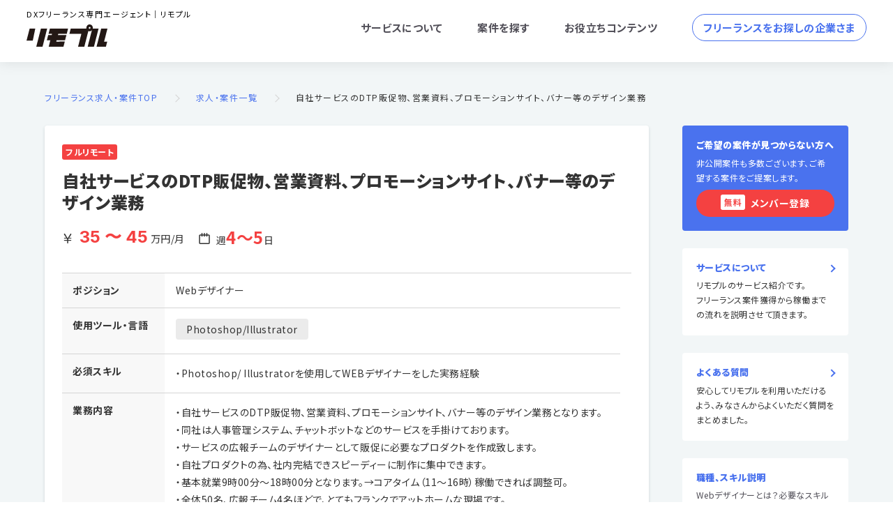

--- FILE ---
content_type: text/html; charset=UTF-8
request_url: https://rimopuru.com/work/web-designer/823/
body_size: 9693
content:
<!doctype html>
<html>

<head>
  <!-- Google Tag Manager -->
<script>(function(w,d,s,l,i){w[l]=w[l]||[];w[l].push({'gtm.start':
new Date().getTime(),event:'gtm.js'});var f=d.getElementsByTagName(s)[0],
j=d.createElement(s),dl=l!='dataLayer'?'&l='+l:'';j.async=true;j.src=
'https://www.googletagmanager.com/gtm.js?id='+i+dl;f.parentNode.insertBefore(j,f);
})(window,document,'script','dataLayer','GTM-5GLDMB2');</script>
<!-- End Google Tag Manager -->

  <meta charset="utf-8">
  <meta name="viewport" content="width=device-width,maximum-scale=1.0,initial-scale=1.0">
  <meta name='robots' content='index, follow, max-image-preview:large, max-snippet:-1, max-video-preview:-1' />

	<!-- This site is optimized with the Yoast SEO plugin v25.8 - https://yoast.com/wordpress/plugins/seo/ -->
	<title>自社サービスのDTP販促物、営業資料、プロモーションサイト、バナー等のデザイン業務 | Web・広告業界のフリーランス求人・案件サイト｜リモプル</title>
	<meta name="description" content="週3日・在宅リモート案件多数、デザイナー/ディレクター/マーケター/エンジニアに向けたフリーランスエージェントです。運営はWeb制作会社なのでスキルミスマッチが少なく厳選した案件をご紹介。Web・広告業界に特化したフリーランス・業務委託ならリモプル" />
	<link rel="canonical" href="http://rimopuru.com/work/web-designer/823/" />
	<meta property="og:locale" content="ja_JP" />
	<meta property="og:type" content="article" />
	<meta property="og:title" content="自社サービスのDTP販促物、営業資料、プロモーションサイト、バナー等のデザイン業務 | Web・広告業界のフリーランス求人・案件サイト｜リモプル" />
	<meta property="og:description" content="週3日・在宅リモート案件多数、デザイナー/ディレクター/マーケター/エンジニアに向けたフリーランスエージェントです。運営はWeb制作会社なのでスキルミスマッチが少なく厳選した案件をご紹介。Web・広告業界に特化したフリーランス・業務委託ならリモプル" />
	<meta property="og:url" content="http://rimopuru.com/work/web-designer/823/" />
	<meta property="og:site_name" content="Web・広告業界のフリーランス求人・案件サイト｜リモプル" />
	<meta property="article:published_time" content="2021-07-16T03:01:11+00:00" />
	<meta property="article:modified_time" content="2023-05-21T06:51:54+00:00" />
	<meta property="og:image" content="https://rimopuru.com/rmpr/wp-content/uploads/2022/12/ogp.png" />
	<meta property="og:image:width" content="1200" />
	<meta property="og:image:height" content="600" />
	<meta property="og:image:type" content="image/png" />
	<meta name="author" content="リモプル管理者" />
	<meta name="twitter:card" content="summary_large_image" />
	<script type="application/ld+json" class="yoast-schema-graph">{"@context":"https://schema.org","@graph":[{"@type":"WebPage","@id":"http://rimopuru.com/work/web-designer/823/","url":"http://rimopuru.com/work/web-designer/823/","name":"自社サービスのDTP販促物、営業資料、プロモーションサイト、バナー等のデザイン業務 | Web・広告業界のフリーランス求人・案件サイト｜リモプル","isPartOf":{"@id":"http://rimopuru.com/#website"},"datePublished":"2021-07-16T03:01:11+00:00","dateModified":"2023-05-21T06:51:54+00:00","author":{"@id":"http://rimopuru.com/#/schema/person/20af191556dae7c5b25b0c9e0de318bb"},"description":"週3日・在宅リモート案件多数、デザイナー/ディレクター/マーケター/エンジニアに向けたフリーランスエージェントです。運営はWeb制作会社なのでスキルミスマッチが少なく厳選した案件をご紹介。Web・広告業界に特化したフリーランス・業務委託ならリモプル","breadcrumb":{"@id":"http://rimopuru.com/work/web-designer/823/#breadcrumb"},"inLanguage":"ja","potentialAction":[{"@type":"ReadAction","target":["http://rimopuru.com/work/web-designer/823/"]}]},{"@type":"BreadcrumbList","@id":"http://rimopuru.com/work/web-designer/823/#breadcrumb","itemListElement":[{"@type":"ListItem","position":1,"name":"ホーム","item":"http://rimopuru.com/"},{"@type":"ListItem","position":2,"name":"自社サービスのDTP販促物、営業資料、プロモーションサイト、バナー等のデザイン業務"}]},{"@type":"WebSite","@id":"http://rimopuru.com/#website","url":"http://rimopuru.com/","name":"Web・広告業界のフリーランス求人・案件サイト｜リモプル","description":"週3日・在宅リモート案件多数、デザイナー/ディレクター/マーケター/エンジニアに向けたフリーランスエージェントです。","potentialAction":[{"@type":"SearchAction","target":{"@type":"EntryPoint","urlTemplate":"http://rimopuru.com/?s={search_term_string}"},"query-input":{"@type":"PropertyValueSpecification","valueRequired":true,"valueName":"search_term_string"}}],"inLanguage":"ja"},{"@type":"Person","@id":"http://rimopuru.com/#/schema/person/20af191556dae7c5b25b0c9e0de318bb","name":"リモプル管理者"}]}</script>
	<!-- / Yoast SEO plugin. -->


<script type='application/javascript'  id='pys-version-script'>console.log('PixelYourSite Free version 9.6.0');</script>
<link rel="alternate" title="oEmbed (JSON)" type="application/json+oembed" href="https://rimopuru.com/wp-json/oembed/1.0/embed?url=https%3A%2F%2Frimopuru.com%2Fwork%2Fweb-designer%2F823%2F" />
<link rel="alternate" title="oEmbed (XML)" type="text/xml+oembed" href="https://rimopuru.com/wp-json/oembed/1.0/embed?url=https%3A%2F%2Frimopuru.com%2Fwork%2Fweb-designer%2F823%2F&#038;format=xml" />
<style id='wp-img-auto-sizes-contain-inline-css' type='text/css'>
img:is([sizes=auto i],[sizes^="auto," i]){contain-intrinsic-size:3000px 1500px}
/*# sourceURL=wp-img-auto-sizes-contain-inline-css */
</style>
<link rel='stylesheet' id='contact-form-7-css' href='https://rimopuru.com/rmpr/wp-content/plugins/contact-form-7/includes/css/styles.css?ver=5.7.6' type='text/css' media='all' />
<link rel='stylesheet' id='search-filter-plugin-styles-css' href='https://rimopuru.com/rmpr/wp-content/plugins/search-filter-pro/public/assets/css/search-filter.min.css?ver=2.5.9' type='text/css' media='all' />
<link rel='stylesheet' id='cf7cf-style-css' href='https://rimopuru.com/rmpr/wp-content/plugins/cf7-conditional-fields/style.css?ver=2.5.8' type='text/css' media='all' />
<script type="text/javascript" src="https://rimopuru.com/rmpr/wp-includes/js/jquery/jquery.min.js?ver=3.7.1" id="jquery-core-js"></script>
<script type="text/javascript" src="https://rimopuru.com/rmpr/wp-includes/js/jquery/jquery-migrate.min.js?ver=3.4.1" id="jquery-migrate-js"></script>
<script type="text/javascript" id="search-filter-plugin-build-js-extra">
/* <![CDATA[ */
var SF_LDATA = {"ajax_url":"https://rimopuru.com/rmpr/wp-admin/admin-ajax.php","home_url":"https://rimopuru.com/","extensions":[]};
//# sourceURL=search-filter-plugin-build-js-extra
/* ]]> */
</script>
<script type="text/javascript" src="https://rimopuru.com/rmpr/wp-content/plugins/search-filter-pro/public/assets/js/search-filter-build.min.js?ver=2.5.9" id="search-filter-plugin-build-js"></script>
<script type="text/javascript" src="https://rimopuru.com/rmpr/wp-content/plugins/search-filter-pro/public/assets/js/chosen.jquery.min.js?ver=2.5.9" id="search-filter-plugin-chosen-js"></script>
<script type="text/javascript" src="https://rimopuru.com/rmpr/wp-content/plugins/pixelyoursite/dist/scripts/jquery.bind-first-0.2.3.min.js?ver=6.9" id="jquery-bind-first-js"></script>
<script type="text/javascript" src="https://rimopuru.com/rmpr/wp-content/plugins/pixelyoursite/dist/scripts/js.cookie-2.1.3.min.js?ver=2.1.3" id="js-cookie-pys-js"></script>
<script type="text/javascript" id="pys-js-extra">
/* <![CDATA[ */
var pysOptions = {"staticEvents":{"facebook":{"init_event":[{"delay":0,"type":"static","name":"PageView","pixelIds":["780933785842982"],"eventID":"77718b90-0261-4e6a-8791-70f1e7c4e946","params":{"post_category":"Web\u30c7\u30b6\u30a4\u30ca\u30fc","page_title":"\u81ea\u793e\u30b5\u30fc\u30d3\u30b9\u306eDTP\u8ca9\u4fc3\u7269\u3001\u55b6\u696d\u8cc7\u6599\u3001\u30d7\u30ed\u30e2\u30fc\u30b7\u30e7\u30f3\u30b5\u30a4\u30c8\u3001\u30d0\u30ca\u30fc\u7b49\u306e\u30c7\u30b6\u30a4\u30f3\u696d\u52d9","post_type":"post","post_id":823,"plugin":"PixelYourSite","user_role":"guest","event_url":"rimopuru.com/work/web-designer/823/"},"e_id":"init_event","ids":[],"hasTimeWindow":false,"timeWindow":0,"woo_order":"","edd_order":""}]}},"dynamicEvents":[],"triggerEvents":[],"triggerEventTypes":[],"facebook":{"pixelIds":["780933785842982"],"advancedMatching":{"external_id":"dbebedaeefdcedbecaaec"},"advancedMatchingEnabled":true,"removeMetadata":false,"contentParams":{"post_type":"post","post_id":823,"content_name":"\u81ea\u793e\u30b5\u30fc\u30d3\u30b9\u306eDTP\u8ca9\u4fc3\u7269\u3001\u55b6\u696d\u8cc7\u6599\u3001\u30d7\u30ed\u30e2\u30fc\u30b7\u30e7\u30f3\u30b5\u30a4\u30c8\u3001\u30d0\u30ca\u30fc\u7b49\u306e\u30c7\u30b6\u30a4\u30f3\u696d\u52d9","categories":"Web\u30c7\u30b6\u30a4\u30ca\u30fc","tags":"\u30d5\u30eb\u30ea\u30e2\u30fc\u30c8"},"commentEventEnabled":true,"wooVariableAsSimple":false,"downloadEnabled":true,"formEventEnabled":true,"serverApiEnabled":true,"wooCRSendFromServer":false,"send_external_id":null,"fbp":"fb.1.1768934444.7059889412","fbc":""},"debug":"","siteUrl":"https://rimopuru.com/rmpr","ajaxUrl":"https://rimopuru.com/rmpr/wp-admin/admin-ajax.php","ajax_event":"a0f77f2869","enable_remove_download_url_param":"1","cookie_duration":"7","last_visit_duration":"60","enable_success_send_form":"","ajaxForServerEvent":"1","send_external_id":"1","external_id_expire":"180","google_consent_mode":"1","gdpr":{"ajax_enabled":false,"all_disabled_by_api":false,"facebook_disabled_by_api":false,"analytics_disabled_by_api":false,"google_ads_disabled_by_api":false,"pinterest_disabled_by_api":false,"bing_disabled_by_api":false,"externalID_disabled_by_api":false,"facebook_prior_consent_enabled":true,"analytics_prior_consent_enabled":true,"google_ads_prior_consent_enabled":null,"pinterest_prior_consent_enabled":true,"bing_prior_consent_enabled":true,"cookiebot_integration_enabled":false,"cookiebot_facebook_consent_category":"marketing","cookiebot_analytics_consent_category":"statistics","cookiebot_tiktok_consent_category":"marketing","cookiebot_google_ads_consent_category":null,"cookiebot_pinterest_consent_category":"marketing","cookiebot_bing_consent_category":"marketing","consent_magic_integration_enabled":false,"real_cookie_banner_integration_enabled":false,"cookie_notice_integration_enabled":false,"cookie_law_info_integration_enabled":false,"analytics_storage":{"enabled":true,"value":"granted","filter":false},"ad_storage":{"enabled":true,"value":"granted","filter":false},"ad_user_data":{"enabled":true,"value":"granted","filter":false},"ad_personalization":{"enabled":true,"value":"granted","filter":false}},"cookie":{"disabled_all_cookie":false,"disabled_start_session_cookie":false,"disabled_advanced_form_data_cookie":false,"disabled_landing_page_cookie":false,"disabled_first_visit_cookie":false,"disabled_trafficsource_cookie":false,"disabled_utmTerms_cookie":false,"disabled_utmId_cookie":false},"tracking_analytics":{"TrafficSource":"direct","TrafficLanding":"undefined","TrafficUtms":[],"TrafficUtmsId":[]},"woo":{"enabled":false},"edd":{"enabled":false}};
//# sourceURL=pys-js-extra
/* ]]> */
</script>
<script type="text/javascript" src="https://rimopuru.com/rmpr/wp-content/plugins/pixelyoursite/dist/scripts/public.js?ver=9.6.0" id="pys-js"></script>
<link rel="https://api.w.org/" href="https://rimopuru.com/wp-json/" /><link rel="alternate" title="JSON" type="application/json" href="https://rimopuru.com/wp-json/wp/v2/posts/823" /><link rel='shortlink' href='https://rimopuru.com/?p=823' />
  <meta name="keywords" content="フリーランス,リモート,在宅,デザイン,マークアップ,フロントエンド,ディレクション,エンジニア,UI/UX,Webデザイン,コーディング,Photoshop,XD,Sketch,Figma,HTML,SASS・SCSS,Pug,GitHub,GitLab,JavaScript,Shopify,futureshop,MakeShop,React,Vue.js,Angular,WordPress,MovableType,php,Ruby,リモプル">
<link rel="apple-touch-icon" sizes="180x180" href="https://rimopuru.com//apple-touch-icon.png">
<link rel="shortcut icon" href="https://rimopuru.com//favicon.ico">
<link rel="stylesheet" href="https://rimopuru.com/rmpr/wp-content/themes/theme_rimopuru/assets/css/reset.css" />
<link rel="stylesheet" href="https://rimopuru.com/rmpr/wp-content/themes/theme_rimopuru/assets/css/common.css" />
  <link rel="stylesheet" href="https://rimopuru.com/rmpr/wp-content/themes/theme_rimopuru/assets/css/style.css" />
<link rel="stylesheet" href="https://cdnjs.cloudflare.com/ajax/libs/izimodal/1.6.1/css/iziModal.min.css" />
<link rel="stylesheet" href="https://rimopuru.com/rmpr/wp-content/themes/theme_rimopuru/assets/css/slick.css" />
<script src="https://code.jquery.com/jquery-3.6.0.min.js" integrity="sha256-/xUj+3OJU5yExlq6GSYGSHk7tPXikynS7ogEvDej/m4=" crossorigin="anonymous"></script>
<script src="https://kit.fontawesome.com/7081ca25ca.js" crossorigin="anonymous"></script>
<script src="https://cdnjs.cloudflare.com/ajax/libs/jquery-cookie/1.4.1/jquery.cookie.min.js"></script>
<script type="text/javascript" src="https://cdnjs.cloudflare.com/ajax/libs/izimodal/1.6.1/js/iziModal.min.js"></script>
<script src="https://rimopuru.com/rmpr/wp-content/themes/theme_rimopuru/assets/js/slick.min.js"></script>
<script type="text/javascript" src="https://rimopuru.com/rmpr/wp-content/themes/theme_rimopuru/assets/js/common.js"></script>
  <!-- User Heat Tag -->
<script type="text/javascript">
(function(add, cla){window['UserHeatTag']=cla;window[cla]=window[cla]||function(){(window[cla].q=window[cla].q||[]).push(arguments)},window[cla].l=1*new Date();var ul=document.createElement('script');var tag = document.getElementsByTagName('script')[0];ul.async=1;ul.src=add;tag.parentNode.insertBefore(ul,tag);})('//uh.nakanohito.jp/uhj2/uh.js', '_uhtracker');_uhtracker({id:'uhlOto8g3H'});
</script>
<!-- End User Heat Tag --></head>

<body >
<!-- Google Tag Manager (noscript) -->
<noscript><iframe src="https://www.googletagmanager.com/ns.html?id=GTM-5GLDMB2"
height="0" width="0" style="display:none;visibility:hidden"></iframe></noscript>
<!-- End Google Tag Manager (noscript) -->

  <header>
    <div class="inner">
      <div class="logo_area">
        <h1>DXフリーランス専門エージェント｜リモプル</h1>
        <p class="logo"><a href="https://rimopuru.com/">
            <img src="https://rimopuru.com/rmpr/wp-content/themes/theme_rimopuru/assets/images/logo.svg" alt="Web・広告業界のフリーランス求人・案件サイト リモプル"></a>
        </p>
      </div>
      <nav>
        <ul class="gnav non_style">
          <li class="pc fo_bold"><a href="https://rimopuru.com/about/">サービスについて</a></li>
          <li class="pc fo_bold"><a href="https://rimopuru.com/work/">案件を探す</a></li>
          <li class="pc fo_bold"><a href="https://rimopuru.com//skills/">お役立ちコンテンツ</a></li>
          <li class="pc fo_bold nav_freelance"><a href="https://rimopuru.com//client/" target="_blank">フリーランスをお探しの企業さま</a></li>
          <li class="sp nav_search">
            <a href="https://rimopuru.com/work/">
              <div class="ico"><img src="https://rimopuru.com/rmpr/wp-content/themes/theme_rimopuru/assets/images/ico_search.svg" alt="Web・広告業界のフリーランス求人・案件サイト、リモプルの案件検索"></div>
              <span>案件検索</span>
            </a>
          </li>
          <li class="sp nav_freelance">
            <a href="https://rimopuru.com//client/" target="_blank">
              <div class="ico"><img src="https://rimopuru.com/rmpr/wp-content/themes/theme_rimopuru/assets/images/ico_company.svg" alt="Web・広告業界のフリーランス求人・案件サイト、リモプルの企業の方"></div>
              <span>企業の方</span>
            </a>
          </li>
        </ul>
      </nav>
    </div>
  </header>

  <div class="container"><article>
	<div class="breadcrumb">
		<a href="https://rimopuru.com/">フリーランス求人・案件TOP</a>
		<a href="https://rimopuru.com/work/">求人・案件一覧</a>
		自社サービスのDTP販促物、営業資料、プロモーションサイト、バナー等のデザイン業務	</div>
	<div class="work_area">
		<div class="work_list_wrap">
			<div class="inner">
				<div class="work_list_area work_details_area">
					<section class="work_list_sec">
						<div class="inner">
							<ul class="fadein on non_style">
																		<li class="shadow_wrap">
											<div class="work_title">
												<div class="tag">
																														<span>フルリモート</span>
																																																												</div>
												<h1>自社サービスのDTP販促物、営業資料、プロモーションサイト、バナー等のデザイン業務</h1>
											</div>
											<div class="work_list">
												<p class="price">
																																										<span class="fo_bold en_font">
																																	35																	〜
																	45															</span>
															万円/月
																																							</p>
												<p class="date">
																											週<span class="fo_bold">4〜5</span>日
																									</p>
											</div>
											<dl>
												<dt>ポジション</dt>
												<dd class="position">
													Webデザイナー 												</dd>
												<dt>使用ツール・言語</dt>
												<dd class="skill">
																											<span>Photoshop/Illustrator</span>
																									</dd>
												<dt>必須スキル</dt>
												<dd>
													<p>・Photoshop/ Illustratorを使用してWEBデザイナーをした実務経験</p>
												</dd>
												<dt>業務内容</dt>
												<dd>
													<p>・自社サービスのDTP販促物、営業資料、プロモーションサイト、バナー等のデザイン業務となります。<br />
・同社は人事管理システム、チャットボットなどのサービスを手掛けております。<br />
・サービスの広報チームのデザイナーとして販促に必要なプロダクトを作成致します。<br />
・自社プロダクトの為、社内完結できスピーディーに制作に集中できます。<br />
・基本就業9時00分〜18時00分となります。→コアタイム（11〜16時）稼働できれば調整可。<br />
・全体50名、広報チーム4名ほどで、とてもフランクでアットホームな現場です。</p>
												</dd>
											</dl>
											<div class="entry_brn">
												<p class="txt_c">人気案件はエントリーが集中いたします。</p>
												<form action="https://rimopuru.com/entry/" method="post">
													<input type="hidden" name="url" value="https://rimopuru.com/work/web-designer/823/">
													<input type="hidden" name="title" value="自社サービスのDTP販促物、営業資料、プロモーションサイト、バナー等のデザイン業務">
													<input type="hidden" name="position" value="Webデザイナー、">
													<input type="submit" value="この案件にエントリー" class="button expanded alert">
												</form>
											</div>
										</li>
																								</ul>
						</div>
					</section>

					
					<section class="conditions_area">
						<div class="inner">
							<h2 class="txt_c">条件が近い案件</h2>
														<div class="conditions_contents">
								<ul class="non_style work_slide">
																				<li class="shadow_wrap">
												<a href="https://rimopuru.com/work/ui-ux/7130/" class="">
													<div class="work_title">
														<div class="tag">
																																<span>フルリモート</span>
																																			<span>高単価</span>
																																																														</div>
														<h3>【月50h〜】アプリUIデザイン案件</h3>
													</div>
													<div class="work_list">
														<p class="job">
														Webデザイナー UI・UXデザイナー 														</p>
														<p class="price">
																																																<span class="fo_bold en_font">
																																					20																			〜
																			96																	</span>
																	万円/月
																																													</p>
														<p class="date">
																															週<span class="fo_bold">2〜5</span>日
																													</p>
													</div>
												</a>
											</li>
																				<li class="shadow_wrap">
												<a href="https://rimopuru.com/work/ui-ux/7073/" class="">
													<div class="work_title">
														<div class="tag">
																																<span>フルリモート</span>
																																			<span>高単価</span>
																																																														</div>
														<h3>大手メーカーのWebサイトデザイン案件</h3>
													</div>
													<div class="work_list">
														<p class="job">
														Webデザイナー UI・UXデザイナー 														</p>
														<p class="price">
																																																<span class="fo_bold en_font">
																																					30																			〜
																			60																	</span>
																	万円/月
																																													</p>
														<p class="date">
																															週<span class="fo_bold">4〜5</span>日
																													</p>
													</div>
												</a>
											</li>
																				<li class="shadow_wrap">
												<a href="https://rimopuru.com/work/web-designer/7002/" class="">
													<div class="work_title">
														<div class="tag">
																																<span>フルリモート</span>
																																			<span>高単価</span>
																																																														</div>
														<h3>【週2～】デザイナー案件 / 事業会社</h3>
													</div>
													<div class="work_list">
														<p class="job">
														Webデザイナー UI・UXデザイナー フロントエンドエンジニア マークアップコーダー 														</p>
														<p class="price">
																																																<span class="fo_bold en_font">
																																					20																			〜
																			50																	</span>
																	万円/月
																																													</p>
														<p class="date">
																															週<span class="fo_bold">2〜3</span>日
																													</p>
													</div>
												</a>
											</li>
																				<li class="shadow_wrap">
												<a href="https://rimopuru.com/work/web-director/6985/" class="">
													<div class="work_title">
														<div class="tag">
																																<span>フルリモート</span>
																																																														</div>
														<h3>ディレクション案件（デザイン含む）</h3>
													</div>
													<div class="work_list">
														<p class="job">
														Webデザイナー Webディレクター マーケター 														</p>
														<p class="price">
																																																<span class="fo_bold en_font">
																																					40																			〜
																			45																	</span>
																	万円/月
																																													</p>
														<p class="date">
																															週<span class="fo_bold">5</span>日
																													</p>
													</div>
												</a>
											</li>
																				<li class="shadow_wrap">
												<a href="https://rimopuru.com/work/web-designer/6971/" class="">
													<div class="work_title">
														<div class="tag">
																																<span>フルリモート</span>
																																			<span>高単価</span>
																																																														</div>
														<h3>【週5日】EC・WEBサイトのデザイン案件</h3>
													</div>
													<div class="work_list">
														<p class="job">
														Webデザイナー 														</p>
														<p class="price">
																																																<span class="fo_bold en_font">
																																					30																			〜
																			60																	</span>
																	万円/月
																																													</p>
														<p class="date">
																															週<span class="fo_bold">5</span>日
																													</p>
													</div>
												</a>
											</li>
																				<li class="shadow_wrap">
												<a href="https://rimopuru.com/work/web-designer/6948/" class="">
													<div class="work_title">
														<div class="tag">
																																<span>フルリモート</span>
																																			<span>高単価</span>
																																																														</div>
														<h3>【40h〜】デザイン・コーディング案件</h3>
													</div>
													<div class="work_list">
														<p class="job">
														Webデザイナー マークアップコーダー 														</p>
														<p class="price">
																																																<span class="fo_bold en_font">
																																					8																			〜
																			20																	</span>
																	万円/月
																																													</p>
														<p class="date">
																															週<span class="fo_bold">2〜3</span>日
																													</p>
													</div>
												</a>
											</li>
																	</ul>
							</div>
							<div class="contact_btn_area">
								<p class="txt_c">非公開案件も多数ございます。</p>
								<div class="btn arrow_right margin_auto contact_btn fo_black">
									<a class="form_link" href="https://rimopuru.com/member/"><span class="co_red">無料</span>メンバー登録（10秒）<i class="fas fa-angle-right"></i></a>
								</div>
							</div>
						</div>
					</section>
				</div>
				<section class="work_side_area">
  <div class="member_link_area">
    <h3>ご希望の案件が見つからない方へ</h3>
    <p>非公開案件も多数ございます、ご希望する案件をご提案します。</p>
    <div class="btn contact_btn ">
      <a class="form_link" href="https://rimopuru.com/member/"><span class="co_red">無料</span>メンバー登録</a>
    </div>
  </div>
  <div class="other_link_area">
    <h3><a href="https://rimopuru.com/about/">サービスについて</a></h3>
    <p>リモプルのサービス紹介です。<br>
      フリーランス案件獲得から稼働までの流れを説明させて頂きます。</p>
  </div>
  <div class="other_link_area">
    <h3><a href="https://rimopuru.com/faq/">よくある質問</a></h3>
    <p>安心してリモプルを利用いただけるよう、みなさんからよくいただく質問をまとめました。</p>
  </div>
  <div class="other_link_area">
    <h3>職種、スキル説明</h3>
    <ul class="non_style">
                <li><a href="https://rimopuru.com/skills/web-designer/">Webデザイナーとは？必要なスキルなどを解説</a></li>
                <li><a href="https://rimopuru.com/skills/ui-ux/">UI・UXデザイナーとは？必要なスキルなどを解説</a></li>
                <li><a href="https://rimopuru.com/skills/coder/">マークアップコーダーとは？必要なスキルなどを解説</a></li>
                <li><a href="https://rimopuru.com/skills/front-end-engineer/">フロントエンドエンジニアとは？必要なスキルなどを解説</a></li>
                <li><a href="https://rimopuru.com/skills/web-director/">Webディレクターとは？必要なスキルなどを解説</a></li>
                <li><a href="https://rimopuru.com/skills/pm-se/">PM/SEとは？必要なスキルなどを解説</a></li>
                <li><a href="https://rimopuru.com/skills/marketer/">Webマーケターとは？必要なスキルなどを解説</a></li>
                <li><a href="https://rimopuru.com/skills/back-end-engineer/">バックエンドエンジニアWebデザイナーとは？必要なスキルなどを解説</a></li>
          </ul>
  </div>
</section>			</div>
		</div>
	</div>
</article>
</div>
    <div class="modal-container privacy-policy">
    </div>
    <div class="modal-container terms">
    </div>
    <footer>
            <div class="pc_flex inner">
        <div class="foot_logo_area">
          <div class="foot_logo">
            <h1 class="co_white">DXフリーランス専門エージェント｜リモプル</h1>
            <p class="logo"><a href="https://rimopuru.com/"><img
                  src="https://rimopuru.com/rmpr/wp-content/themes/theme_rimopuru/assets/images/logo_w.svg" alt="Web・広告業界のフリーランス求人・案件サイト リモプル"></a>
            </p>
          </div>
        </div>
        <div class="foot_link_area">
          <ul class="non_style">
            <li class="w100"><a href="https://rimopuru.com//client/" target="_blank">フリーランスをお探しの企業さま</a></li>
            <li class="w100"><a class="open_policy" href="">個人情報保護方針</a></li>
            <li><a href="https://rimopuru.com/skills/">お役立ちコンテンツ</a></li>
            <li><a href="https://vanquet.jp/company/" target="_blank">運営会社</a></li>
            <li><a href="https://rimopuru.com/sitemap/">サイトマップ</a></li>
          </ul>
          <p class="copy">© 2017 - 2026 Vanquet Inc.</p>
        </div>
      </div>
          </footer>


  <script defer src="https://use.fontawesome.com/releases/v5.15.4/js/all.js"></script>
  <script>
		$(function() {
		$('.contact_area select').each(function() {
			var $this = $(this),
				numberOfOptions = $(this).children('option').length;

			$this.addClass('select-hidden');
			$this.wrap('<div class="select"></div>');
			$this.after('<div class="select-styled"></div>');

			var $styledSelect = $this.next('div.select-styled');
			$styledSelect.text($this.children('option').eq(0).text());

			var $list = $('<ul />', {
				'class': 'select-options'
			}).insertAfter($styledSelect);

			for (var i = 0; i < numberOfOptions; i++) {
				$('<li />', {
					text: $this.children('option').eq(i).text(),
					rel: $this.children('option').eq(i).val()
				}).appendTo($list);
			}

			var $listItems = $list.children('li');

			$styledSelect.click(function(e) {
				e.stopPropagation();
				$('div.select-styled.active').not(this).each(function() {
					$(this).removeClass('active').next('ul.select-options').hide();
				});
				$(this).toggleClass('active').next('ul.select-options').toggle();
			});

			$listItems.click(function(e) {
				e.stopPropagation();
				$styledSelect.text($(this).text()).removeClass('active');
				$this.val($(this).attr('rel'));
				$list.hide();
				//console.log($this.val());
			});

			$(document).click(function() {
				$styledSelect.removeClass('active');
				$list.hide();
			});

		});
	});
	</script>
<script type="speculationrules">
{"prefetch":[{"source":"document","where":{"and":[{"href_matches":"/*"},{"not":{"href_matches":["/rmpr/wp-*.php","/rmpr/wp-admin/*","/rmpr/wp-content/uploads/*","/rmpr/wp-content/*","/rmpr/wp-content/plugins/*","/rmpr/wp-content/themes/theme_rimopuru/*","/*\\?(.+)"]}},{"not":{"selector_matches":"a[rel~=\"nofollow\"]"}},{"not":{"selector_matches":".no-prefetch, .no-prefetch a"}}]},"eagerness":"conservative"}]}
</script>
<noscript><img height="1" width="1" style="display: none;" src="https://www.facebook.com/tr?id=780933785842982&ev=PageView&noscript=1&cd%5Bpost_category%5D=Web%E3%83%87%E3%82%B6%E3%82%A4%E3%83%8A%E3%83%BC&cd%5Bpage_title%5D=%E8%87%AA%E7%A4%BE%E3%82%B5%E3%83%BC%E3%83%93%E3%82%B9%E3%81%AEDTP%E8%B2%A9%E4%BF%83%E7%89%A9%E3%80%81%E5%96%B6%E6%A5%AD%E8%B3%87%E6%96%99%E3%80%81%E3%83%97%E3%83%AD%E3%83%A2%E3%83%BC%E3%82%B7%E3%83%A7%E3%83%B3%E3%82%B5%E3%82%A4%E3%83%88%E3%80%81%E3%83%90%E3%83%8A%E3%83%BC%E7%AD%89%E3%81%AE%E3%83%87%E3%82%B6%E3%82%A4%E3%83%B3%E6%A5%AD%E5%8B%99&cd%5Bpost_type%5D=post&cd%5Bpost_id%5D=823&cd%5Bplugin%5D=PixelYourSite&cd%5Buser_role%5D=guest&cd%5Bevent_url%5D=rimopuru.com%2Fwork%2Fweb-designer%2F823%2F" alt=""></noscript>
<script type="text/javascript" id="wpcf7-redirect-script-js-extra">
/* <![CDATA[ */
var wpcf7_redirect_forms = {"7142":{"page_id":"7140","external_url":"","use_external_url":"","open_in_new_tab":"","http_build_query":"","http_build_query_selectively":"","http_build_query_selectively_fields":"","delay_redirect":"0","after_sent_script":"","thankyou_page_url":"https://rimopuru.com/client_caselpform/thanks/"},"7137":{"page_id":"7135","external_url":"","use_external_url":"","open_in_new_tab":"","http_build_query":"","http_build_query_selectively":"","http_build_query_selectively_fields":"","delay_redirect":"0","after_sent_script":"","thankyou_page_url":"https://rimopuru.com/client_caselpadd/thanks/"},"7127":{"page_id":"7125","external_url":"","use_external_url":"","open_in_new_tab":"","http_build_query":"","http_build_query_selectively":"","http_build_query_selectively_fields":"","delay_redirect":"0","after_sent_script":"","thankyou_page_url":"https://rimopuru.com/consult/thanks/"},"7122":{"page_id":"7120","external_url":"","use_external_url":"","open_in_new_tab":"","http_build_query":"","http_build_query_selectively":"","http_build_query_selectively_fields":"","delay_redirect":"0","after_sent_script":"","thankyou_page_url":"https://rimopuru.com/client_caselp/thanks/"},"7113":{"page_id":"7116","external_url":"","use_external_url":"","open_in_new_tab":"","http_build_query":"","http_build_query_selectively":"","http_build_query_selectively_fields":"","delay_redirect":"0","after_sent_script":"","thankyou_page_url":"https://rimopuru.com/uiux/thanks/"},"7108":{"page_id":"7106","external_url":"","use_external_url":"","open_in_new_tab":"","http_build_query":"","http_build_query_selectively":"","http_build_query_selectively_fields":"","delay_redirect":"0","after_sent_script":"","thankyou_page_url":"https://rimopuru.com/marketer/thanks/"},"7103":{"page_id":"7100","external_url":"","use_external_url":"","open_in_new_tab":"","http_build_query":"","http_build_query_selectively":"","http_build_query_selectively_fields":"","delay_redirect":"0","after_sent_script":"","thankyou_page_url":"https://rimopuru.com/frontend/thanks/"},"7098":{"page_id":"7095","external_url":"","use_external_url":"","open_in_new_tab":"","http_build_query":"","http_build_query_selectively":"","http_build_query_selectively_fields":"","delay_redirect":"0","after_sent_script":"","thankyou_page_url":"https://rimopuru.com/directors/thanks/"},"7072":{"page_id":"7068","external_url":"","use_external_url":"","open_in_new_tab":"","http_build_query":"","http_build_query_selectively":"","http_build_query_selectively_fields":"","delay_redirect":"0","after_sent_script":"","thankyou_page_url":"https://rimopuru.com/designers/thanks/"},"6912":{"page_id":"6917","external_url":"","use_external_url":"","open_in_new_tab":"","http_build_query":"","http_build_query_selectively":"","http_build_query_selectively_fields":"","delay_redirect":"0","after_sent_script":"","thankyou_page_url":"https://rimopuru.com/client_assistant/arigato/"},"6890":{"page_id":"6888","external_url":"","use_external_url":"","open_in_new_tab":"","http_build_query":"","http_build_query_selectively":"","http_build_query_selectively_fields":"","delay_redirect":"0","after_sent_script":"","thankyou_page_url":"https://rimopuru.com/frontend02/thanks/"},"6880":{"page_id":"6877","external_url":"","use_external_url":"","open_in_new_tab":"","http_build_query":"","http_build_query_selectively":"","http_build_query_selectively_fields":"","delay_redirect":"0","after_sent_script":"","thankyou_page_url":"https://rimopuru.com/assistant/thanks/"},"6874":{"page_id":"6871","external_url":"","use_external_url":"","open_in_new_tab":"","http_build_query":"","http_build_query_selectively":"","http_build_query_selectively_fields":"","delay_redirect":"0","after_sent_script":"","thankyou_page_url":"https://rimopuru.com/client_ai/arigato/"},"6828":{"page_id":"6825","external_url":"","use_external_url":"","open_in_new_tab":"","http_build_query":"","http_build_query_selectively":"","http_build_query_selectively_fields":"","delay_redirect":"0","after_sent_script":"","thankyou_page_url":"https://rimopuru.com/ai_expert/thanks/"},"6752":{"page_id":"6744","external_url":"","use_external_url":"","open_in_new_tab":"","http_build_query":"","http_build_query_selectively":"","http_build_query_selectively_fields":"","delay_redirect":"0","after_sent_script":"","thankyou_page_url":"https://rimopuru.com/clientmarketers/arigato/"},"6751":{"page_id":"6746","external_url":"","use_external_url":"","open_in_new_tab":"","http_build_query":"","http_build_query_selectively":"","http_build_query_selectively_fields":"","delay_redirect":"0","after_sent_script":"","thankyou_page_url":"https://rimopuru.com/clientdirectors/arigato/"},"6750":{"page_id":"6745","external_url":"","use_external_url":"","open_in_new_tab":"","http_build_query":"","http_build_query_selectively":"","http_build_query_selectively_fields":"","delay_redirect":"0","after_sent_script":"","thankyou_page_url":"https://rimopuru.com/clientdesigners/arigato/"},"6600":{"page_id":"6596","external_url":"","use_external_url":"","open_in_new_tab":"","http_build_query":"","http_build_query_selectively":"","http_build_query_selectively_fields":"","delay_redirect":"0","after_sent_script":"","thankyou_page_url":"https://rimopuru.com/marketer02/thanks/"},"6579":{"page_id":"6575","external_url":"","use_external_url":"","open_in_new_tab":"","http_build_query":"","http_build_query_selectively":"","http_build_query_selectively_fields":"","delay_redirect":"0","after_sent_script":"","thankyou_page_url":"https://rimopuru.com/uiux02/thanks/"},"6520":{"page_id":"6525","external_url":"","use_external_url":"","open_in_new_tab":"","http_build_query":"","http_build_query_selectively":"","http_build_query_selectively_fields":"","delay_redirect":"0","after_sent_script":"","thankyou_page_url":"https://rimopuru.com/client_caselp02/arigato/"},"6358":{"page_id":"5027","external_url":"","use_external_url":"","open_in_new_tab":"","http_build_query":"","http_build_query_selectively":"","http_build_query_selectively_fields":"","delay_redirect":"0","after_sent_script":"","thankyou_page_url":"https://rimopuru.com/client/arigato/"},"6354":{"page_id":"4225","external_url":"","use_external_url":"","open_in_new_tab":"","http_build_query":"","http_build_query_selectively":"","http_build_query_selectively_fields":"","delay_redirect":"0","after_sent_script":"","thankyou_page_url":"https://rimopuru.com/eccreators/thanks/"},"6348":{"page_id":"3526","external_url":"","use_external_url":"","open_in_new_tab":"","http_build_query":"","http_build_query_selectively":"","http_build_query_selectively_fields":"","delay_redirect":"0","after_sent_script":"","thankyou_page_url":"https://rimopuru.com/directors02/thanks/"},"6342":{"page_id":"3703","external_url":"","use_external_url":"","open_in_new_tab":"","http_build_query":"","http_build_query_selectively":"","http_build_query_selectively_fields":"","delay_redirect":"0","after_sent_script":"","thankyou_page_url":"https://rimopuru.com/designers02/thanks/"},"6264":{"page_id":"577","external_url":"","use_external_url":"","open_in_new_tab":"","http_build_query":"","http_build_query_selectively":"","http_build_query_selectively_fields":"","delay_redirect":"0","after_sent_script":"","thankyou_page_url":"https://rimopuru.com/entry/thanks/"},"6258":{"page_id":"845","external_url":"","use_external_url":"","open_in_new_tab":"","http_build_query":"","http_build_query_selectively":"","http_build_query_selectively_fields":"","delay_redirect":"0","after_sent_script":"","thankyou_page_url":"https://rimopuru.com/member/thanks/"},"6254":{"page_id":"6291","external_url":"","use_external_url":"","open_in_new_tab":"","http_build_query":"","http_build_query_selectively":"","http_build_query_selectively_fields":"","delay_redirect":"0","after_sent_script":"","thankyou_page_url":"https://rimopuru.com/thanks/"}};
//# sourceURL=wpcf7-redirect-script-js-extra
/* ]]> */
</script>
<script type="text/javascript" src="https://rimopuru.com/rmpr/wp-content/plugins/cf7-redirection/js/wpcf7-redirect-script.js" id="wpcf7-redirect-script-js"></script>
<script type="text/javascript" src="https://rimopuru.com/rmpr/wp-content/plugins/contact-form-7/includes/swv/js/index.js?ver=5.7.6" id="swv-js"></script>
<script type="text/javascript" id="contact-form-7-js-extra">
/* <![CDATA[ */
var wpcf7 = {"api":{"root":"https://rimopuru.com/wp-json/","namespace":"contact-form-7/v1"}};
//# sourceURL=contact-form-7-js-extra
/* ]]> */
</script>
<script type="text/javascript" src="https://rimopuru.com/rmpr/wp-content/plugins/contact-form-7/includes/js/index.js?ver=5.7.6" id="contact-form-7-js"></script>
<script type="text/javascript" src="https://rimopuru.com/rmpr/wp-includes/js/jquery/ui/core.min.js?ver=1.13.3" id="jquery-ui-core-js"></script>
<script type="text/javascript" src="https://rimopuru.com/rmpr/wp-includes/js/jquery/ui/datepicker.min.js?ver=1.13.3" id="jquery-ui-datepicker-js"></script>
<script type="text/javascript" id="jquery-ui-datepicker-js-after">
/* <![CDATA[ */
jQuery(function(jQuery){jQuery.datepicker.setDefaults({"closeText":"\u9589\u3058\u308b","currentText":"\u4eca\u65e5","monthNames":["1\u6708","2\u6708","3\u6708","4\u6708","5\u6708","6\u6708","7\u6708","8\u6708","9\u6708","10\u6708","11\u6708","12\u6708"],"monthNamesShort":["1\u6708","2\u6708","3\u6708","4\u6708","5\u6708","6\u6708","7\u6708","8\u6708","9\u6708","10\u6708","11\u6708","12\u6708"],"nextText":"\u6b21","prevText":"\u524d","dayNames":["\u65e5\u66dc\u65e5","\u6708\u66dc\u65e5","\u706b\u66dc\u65e5","\u6c34\u66dc\u65e5","\u6728\u66dc\u65e5","\u91d1\u66dc\u65e5","\u571f\u66dc\u65e5"],"dayNamesShort":["\u65e5","\u6708","\u706b","\u6c34","\u6728","\u91d1","\u571f"],"dayNamesMin":["\u65e5","\u6708","\u706b","\u6c34","\u6728","\u91d1","\u571f"],"dateFormat":"yy\u5e74mm\u6708d\u65e5","firstDay":1,"isRTL":false});});
//# sourceURL=jquery-ui-datepicker-js-after
/* ]]> */
</script>
<script type="text/javascript" id="wpcf7cf-scripts-js-extra">
/* <![CDATA[ */
var wpcf7cf_global_settings = {"ajaxurl":"https://rimopuru.com/rmpr/wp-admin/admin-ajax.php"};
//# sourceURL=wpcf7cf-scripts-js-extra
/* ]]> */
</script>
<script type="text/javascript" src="https://rimopuru.com/rmpr/wp-content/plugins/cf7-conditional-fields/js/scripts.js?ver=2.5.8" id="wpcf7cf-scripts-js"></script>
</body>

</html>


--- FILE ---
content_type: text/css
request_url: https://rimopuru.com/rmpr/wp-content/themes/theme_rimopuru/assets/css/common.css
body_size: 8962
content:
@charset "utf-8";
/* CSS Document */
@import url('https://fonts.googleapis.com/css2?family=Noto+Sans+JP:wght@400;700;900&family=Inter:wght@700&display=swap');

* {
  padding: 0;
  margin: 0;
  border: 0;
  vertical-align: top;
}

html,
body {
  -webkit-text-size-adjust: 100%;
  font-size: 62.5%;
  height: auto;
}

body {
  font-size: clamp(1.3rem, 1.3vw, 1.4rem);
  font-family: 'Noto Sans JP', "ヒラギノ角ゴ Pro W3", "Hiragino Kaku Gothic Pro", "游ゴシック", "Yu Gothic", "游ゴシック体", "YuGothic", "Meiryo UI", "メイリオ", Meiryo, "ＭＳ Ｐゴシック", "MS PGothic", sans-serif;
  font-weight: 400;
  padding: 0;
  margin: 0 auto;
  width: 100%;
  color: #333;
  line-height: 1.8;
  overflow-wrap: break-word;
  letter-spacing: 0.15rem;
  font-feature-settings: 'palt';
  min-width: 1100px;
}

body.policy_area {
  min-width: auto;
}

h1,
h2,
h3,
h4,
h5 {
  line-height: 1.3;
  font-weight: 900;
}

img {
  width: 100%;
  /* image-rendering: -webkit-optimize-contrast; */
}

/* 右寄せ・中央寄せのクラスを強制的に定義 */
.has-text-align-right {
	text-align: right !important;
}

.has-text-align-center {
	text-align: center !important;
}

.has-text-align-left {
	text-align: left !important;
}

/* テーブルブロック等のコンテナ自体を右に寄せる場合 */
.alignright {
	float: right;
	margin-left: 1.5em;
}
/*----------------------------------------


 link
 
 
----------------------------------------*/
a {
  color: #514F58;
  text-decoration: none;
  border: none;
}

a.line {
  border-bottom: 1px solid #000;
  padding-bottom: 3px;
  box-shadow: none !important;
}

a.line:hover {
  opacity: 0.7;
}

a:hover {
  color: #4A72EE;
  text-decoration: none;
  transition: all .5s;
}

a img.hover {
  transition: opacity 1s ease-out;
}

/*----------------------------------------


header


----------------------------------------*/
header {
  position: sticky;
  transition: all 0.3s;
  opacity: 1;
  z-index: 10;
  background: #fff;
  top: 0;
}

.confirm header {
  opacity: 1;
}

header h1 {
  font-size: 1.1rem;
  color: #000;
  font-weight: normal;
  margin-bottom: 8px;
}

header .logo {
  display: flex;
  align-items: flex-end;
  transition: all 0.5s;
  line-height: 1.0;
}

header .logo img {
  width: 116px;
}

header .logo span {
  white-space: nowrap;
  font-size: 1.2rem;
  margin-left: 5px;
  vertical-align: baseline;
}

header .inner {
  position: relative;
  display: flex;
  justify-content: space-between;
  align-items: center;
  max-width: 1600px;
  width: 96%;
  padding: min(1vw, 15px);
  margin: 0 auto;
  transition: all 0.5s;
}

header nav ul {
  display: flex;
  justify-content: flex-end;
  align-items: center;
  font-size: clamp(1.3rem, 1.3vw, 1.5rem);
}

header nav ul li {
  position: relative;
  margin: 0 0 0 min(4vw, 50px);
  letter-spacing: 0.05rem;
  line-height: 1.0;
}

header nav ul li.opan a {
  position: relative;
  display: block;
  z-index: 4;
}

header nav ul li.nav_freelance a {
  padding: min(0.8rem, 8px) min(1.5vw, 15px);
  border: 1px solid #4A72EE;
  color: #4A72EE;
  border-radius: 30px;
}

header nav ul li.nav_freelance a:hover {
  color: #fff;
  background: #4A72EE;
}

header nav ul li .nav_child {
  display: none;
  position: absolute;
  left: 0;
  top: 0;
  width: min(20vw, 240px);
  z-index: 3;
  transition: 0.2s;
  padding: min(3.5vw, 35px) min(1.3vw, 15px) min(1.3vw, 15px);
  box-sizing: border-box;
}

header nav ul li .nav_child::before {
  position: absolute;
  content: "";
  background: #fff;
  top: min(3vw, 30px);
  left: 0;
  width: 100%;
  height: calc(100% - min(3vw, 30px));
}

header nav ul li .nav_child::after {
  position: absolute;
  content: "";
  border-top: 3px solid #4A72EE;
  top: calc(min(3vw, 30px) - 3px);
  left: 0;
  width: min(8vw, 80px);
}

header nav ul li .nav_child li {
  position: relative;
  margin: 0;
  letter-spacing: 0;
  line-height: 1.0;
}

header nav ul li .nav_child>li>a {
  display: block;
  font-size: clamp(1.1rem, 1.1vw, 1.2rem);
  padding: min(1vw, 8px) 0;
  font-weight: normal;
}

header nav ul li .nav_child>li>a:hover {}

header nav ul li .nav_child.active {
  display: block;
}

/*----------------------------------------


wrap


----------------------------------------*/
.wrap {
  position: relative;
}

.container {
  position: relative;
  /* overflow-x: hidden; */
  width: 100%;
}

article .inner {
  max-width: 1280px;
  width: 90%;
  margin: 0 auto;
}

/*----------------------------------------


.foot_nav_area


----------------------------------------*/
.foot_nav_area {
  background: #F8F8F4;
  padding: min(8vw, 80px) 0;
}

.foot_nav_area .inner {
  justify-content: space-between;
  align-items: flex-end;
  width: 94%;
  margin: 0 auto;
  padding: min(4vw, 40px) 0;
}

.foot_nav_area .inner {
  background: #fff;
  border-radius: 10px;
  max-width: 1200px;
  margin: 0 auto;
  padding: 0 min(3vw, 30px) min(3vw, 30px);
}

.foot_nav_area .inner h3 {
  font-size: clamp(1.5rem, 1.5vw, 1.7rem);
  border-bottom: 1px solid #D5D5D5;
  margin-bottom: min(1.5vw, 20px);
  padding-bottom: min(1vw, 10px);
  padding-top: min(3vw, 30px);
}

.foot_nav_area .inner ul {
  display: flex;
  flex-wrap: wrap;
}

.foot_nav_area .inner ul li {
  width: 25%;
  margin-bottom: 5px;
}

.foot_nav_area .inner ul li a {
  position: relative;
  color: #4066B9;
  font-size: clamp(1.2rem, 1.2vw, 1.4rem);
  padding-left: 20px;
}

.foot_nav_area .inner ul li a::before {
  position: absolute;
  content: "";
  border-top: 1px solid #4066B9;
  border-right: 1px solid #4066B9;
  width: 8px;
  height: 8px;
  transform: rotate(45deg) translateY(-50%);
  left: 0;
  top: 50%;
}

/*----------------------------------------


.footer


----------------------------------------*/
footer {
  position: relative;
  background: #111934;
  width: 100%;
  font-size: clamp(1.1rem, 1.1vw, 1.3rem);
}

footer .inner {
  justify-content: space-between;
  align-items: flex-end;
  width: 94%;
  margin: 0 auto;
  padding: min(4vw, 40px) 0;
}

footer h1 {
  font-size: clamp(1.1rem, 1.1vw, 1.3rem);
  margin-bottom: 8px;
  font-weight: normal;
}

footer .logo {
  line-height: 1.0;

}

footer .logo img {
  width: 150px;
}

footer .logo span {
  display: block;
  text-align: right;
  white-space: nowrap;
  font-size: 1.5rem;
  margin-top: 3px;
}

footer .inner ul {
  display: flex;
  flex-wrap: wrap;
}

footer .inner .foot_link_area ul li {
  margin-left: 40px;
}

footer .inner .copy {
  text-align: right;
  color: #ACACAC;
}

footer .inner .foot_logo_area a,
footer .inner .foot_link_area a {
  color: #fff;
}

.open_terms,
.open_policy {
  cursor: pointer;
}

.iziModal {
  border-radius: 10px !important;
}


/*----------------------------------------


flow_area


----------------------------------------*/
.flow_area {
  position: relative;
  max-width: 2100px;
  margin: 0 auto;
  padding: min(9vw, 90px) 0 0;
}

.flow_area .title_en {
  max-width: 368px;
  width: 24.53vw;
}

.flow_area ul {
  margin-top: min(4vw, 60px);
}

.flow_area ul li {
  position: relative;
  max-width: 290px;
  width: 23%;
  padding: min(3vw, 40px) 0 0;
  box-sizing: border-box;
  margin-bottom: min(5vw, 60px);
}

.flow_area ul li::after {
  position: absolute;
  content: "";
  width: 0;
  height: 0;
  right: -8%;
  transform: translateY(-50%);
  top: 50%;
  border-top: 8px solid transparent;
  border-left: 10px solid #4A72EE;
  border-bottom: 8px solid transparent;
}

.flow_area ul li:last-child:after {
  display: none;
}

.flow_area h3 {
  font-size: clamp(1.6rem, 1.6vw, 2.0rem);
  margin: min(3vw, 30px) 0 min(2vw, 20px);
  letter-spacing: 0;
}

.flow_area ul li figure {
  max-width: 130px;
  width: 50%;
  margin: 0 auto;
}

.flow_area ul li p:not(.step) {
  padding: 0 0;
  font-size: clamp(1.3rem, 1.3vw, 1.4rem);
}

.flow_area ul li p.step {
  position: absolute;
  left: min(2vw, 20px);
  top: min(2vw, 20px);
  font-size: clamp(1.6rem, 1.6vw, 1.8rem);
  line-height: 0.9;
  font-weight: bold;
}

.flow_area ul li p.step span {
  display: block;
  font-size: clamp(2.7rem, 2.7vw, 3.5rem);

}

/*----------------------------------------


contact_btn_area


----------------------------------------*/
.contact_btn_area {
  width: 100%;
  padding: 0 0 min(4vw, 60px) 0;
  background: #F8F8F4;
}

.contact_btn_area h2 {
  font-size: clamp(1.7rem, 1.7vw, 2.0rem);
  margin-bottom: min(2vw, 30px);
}

section .btn {
  max-width: 340px;
  width: 80%;
}

.fv .contact_btn,
section .contact_btn {
  font-size: clamp(1.6rem, 1.6vw, 1.8rem);
}

.fv .contact_btn span,
section .contact_btn span {
  position: relative;
  top: -2px;
  font-size: clamp(1.0rem, 1.0vw, 1.2rem);
  line-height: 1.0;
  background: #fff;
  padding: min(0.5vw, 5px);
  border-radius: 3px;
  display: inline-block;
  margin-right: 8px;
}

section .btn a {
  padding: 0.5em 0;
}

.contact_area .loader {
  position: absolute;
  display: flex;
  justify-content: center;
  align-items: center;
  width: 100%;
  max-width: 400px;
  height: 100%;
  left: 0;
  right: 0;
  margin: 0 auto;
  top: 0;
  opacity: 1;
}

.contact_area .loader div {
  width: 100%;
  text-align: center;
}

.contact_area .loader div p {
  font-size: clamp(1.1rem, 1.1vw, 1.3rem);
}

.contact_area .loader img {
  width: 20%;
}

.contact_area .loader.hide {
  opacity: 0;
  transition: 0.2s;
  z-index: -1;
}

/*----------------------------------------


qa_area


----------------------------------------*/
.qa_area {
  position: relative;
  margin: 0 auto;
  padding: min(9vw, 90px) 0;
  max-width: 1000px;
}

.qa_area dl {
  border-bottom: 1px solid #E6E9F2;
  margin-bottom: 0;
}

.qa_area dt {
  position: relative;
  padding: min(2.0vw, 30px) min(4vw, 40px) min(2.0vw, 30px) 50px;
  cursor: pointer;
  box-sizing: border-box;
  font-size: clamp(1.5rem, 1.5vw, 1.6rem);
}

.qa_area .btn.qa_btn {
  font-size: clamp(1.5rem, 1.5vw, 1.6rem);
  margin: min(5vw, 50px) auto 0;
}

.qa_area dt::before,
.qa_area dd::before {
  position: absolute;
  content: "";
  top: min(2.0vw, 30px);
  width: 32px;
  height: 32px;
  left: 0;
}

.qa_area dt::before {
  background: url(../images/faq_icoq.svg) no-repeat left center / 100%;
}

.qa_area dd::before {
  background: url(../images/faq_icoa.svg) no-repeat left center / 100%;
}

.qa_area dt span {
  position: absolute;
  right: min(2vw, 20px);
  width: 16px;
  height: 16px;
  top: 50%;
  transform: translateY(-50%);
}

.qa_area dt span:before,
.qa_area dt span:after {
  position: absolute;
  content: "";
  display: block;
  transition: all 0.4s;
  background: #4A72EE;
  left: 50%;
  top: 50%;
  width: 50%;
  height: 2px;
  width: 100%;
  transform: translate(-50%, -50%);
}

.qa_area dt span:before {
  transform: translate(-50%, -50%) rotate(90deg);
}

.qa_area .active dt span:before {
  transform: translate(-50%, -50%) rotate(0deg);
}

.qa_area dd {
  position: relative;
  display: none;
  padding: min(2.0vw, 30px) 0 min(2.0vw, 30px) 50px;
}

.qa_area dd::after {
  position: absolute;
  content: "";
  width: calc(100% - 50px);
  right: 0;
  top: 0;
  border-top: 1px solid #E6E9F2;
}

/*----------------------------------------


work_area


----------------------------------------*/
.work_area .work_slide li .tag span {
  display: inline-block;
  background: #F44141;
  font-size: clamp(1.0rem, 1.0vw, 1.2rem);
  border-radius: 3px;
  padding: min(0.5vw, 5px);
  line-height: 1.0;
  margin-right: 5px;
  color: #fff;
  font-weight: bold;
}

.work_area .work_slide li h3 {
  font-size: clamp(1.4rem, 1.4vw, 1.6rem);
  margin: min(1vw, 15px) 0;
}

.work_area .work_slide li .work_list p {
  position: relative;
  list-style: none;
  padding: 0 0 0 min(2.5vw, 25px);
  margin: 0;
  font-size: clamp(1.2rem, 1.2vw, 1.4rem);

}

.work_area .work_slide li .work_list p::before {
  position: absolute;
  content: "";
  width: min(1.6vw, 16px);
  height: min(1.6vw, 16px);
  left: 0;
  top: 50%;
  transform: translateY(-50%);
}

.work_area .work_slide li .work_list p span {
  display: inline-block;
  vertical-align: baseline;
  color: #F44141;
  font-size: clamp(1.6rem, 1.6vw, 1.8rem);
}

.work_area .work_slide li .work_list p.job::before {
  background: url(../images/ico_man.svg) no-repeat left top / 100%;
}

.work_area .work_slide li .work_list p.price::before {
  background: url(../images/ico_en.svg) no-repeat left top / 100%;
}

.work_area .work_slide li .work_list p.date::before {
  background: url(../images/ico_calendar.svg) no-repeat left top / 100%;
}

.work_area .tab_area {
  display: flex;
  justify-content: center;
  margin: min(2vw, 20px) auto 0;
  border-bottom: 2px solid #EBEBEB;
}

.work_area .tab_area p {
  width: 31%;
  max-width: 270px;
  margin: 0 1%;
  background: #EBEBEB;
  border-radius: 8px 8px 0 0;
  padding: min(1.2vw, 15px);
  text-align: center;
  color: #4A72EE;
  font-weight: bold;
  line-height: 1.0;
  cursor: pointer;
}

.work_area .tab_area p.tab_active {
  background: #4A72EE;
  color: #fff;
}

.work_area .slick-dots {
  display: flex;
  justify-content: center;
}

.work_area .slick-dots li {
  position: relative;
  display: inline-block;
  width: 20px;
  height: 20px;
  margin: 0 5px;
  padding: 0;
  cursor: pointer;
}

.work_area .slick-dots li button {
  font-size: 0;
  line-height: 0;
  display: block;
  width: 20px;
  height: 20px;
  padding: 5px;
  cursor: pointer;
  color: transparent;
  border: 0;
  outline: none;
  background: transparent;
}

.work_area .slick-dots li button:before {
  position: absolute;
  top: 0;
  left: 0;
  width: 10px;
  height: 10px;
  content: '';
  text-align: center;
  border-radius: 50%;
  background: #E2E2E2;
}

.work_area .slick-dots li.slick-active button:before {
  background: #4A72EE;
}

.work_area .slick-arrow {
  position: absolute;
  bottom: 10px;
  text-indent: -9999px;
  width: 10px;
  height: 10px;
  background: transparent;
  outline: none;
  transition: 0.3s;
}

.work_area .slick-prev {
  left: 30%;
  border-top: 1px solid #4A72EE;
  border-left: 1px solid #4A72EE;
  transform: rotate(-45deg);
}

.work_area .slick-next {
  right: 30%;
  border-top: 1px solid #4A72EE;
  border-right: 1px solid #4A72EE;
  transform: rotate(45deg);
}

.work_area .slick-prev:hover {
  left: calc(30% - 5px);
}

.work_area .slick-next:hover {
  right: calc(30% - 5px);
}

.work_area .panel .panel_inner {
  position: relative;
  top: 20px;
  opacity: 0;
}

.work_area .panel.tab_show .panel_inner {
  position: relative;
  top: 0;
  opacity: 1;
}

/*----------------------------------------


list round


----------------------------------------*/
ul.non_style {
  list-style: none;
}

ul.disc {
  margin-left: 30px;
}

ul li ul.child_list {
  margin: 20px;
}

p span {
  vertical-align: baseline;
}

.round_wrap {
  border-radius: 15px;
}

/*----------------------------------------


div_wrap


----------------------------------------*/
.wrap_div {
  position: relative;
  cursor: pointer;
}

.child_div {
  position: absolute;
  top: 0;
  left: 0;
  width: 100% !important;
  height: 100%;
}

.wrap_div:hover div {
  opacity: 0.7;
}
/*----------------------------------------


color / border


----------------------------------------*/
.co_white {
  color: #fff;
}

.co_red {
  color: #F44141;
}

.co_blue {
  color: #4A72EE;
}

.bg_white {
  background: #fff;
}

.bg_lightgray {
  background: #f7f7f7;
}

.bg_skyblue {
  background: #F7F9FF;
}

/*----------------------------------------


flex


----------------------------------------*/
.flex,
.pc_flex {
  display: flex;
}

.flex_justify_center {
  justify-content: center;
}

.flex_justify_between {
  justify-content: space-between;
}

.flex_justify_start {
  justify-content: flex-start;
}

.flex_justify_end {
  justify-content: flex-end;
}

.flex_align_center {
  align-items: center;
}

.flex_align_stretch {
  align-items: stretch;
}

.flex_align_start {
  align-items: flex-start !important;
}

.flex_align_end {
  align-items: flex-end !important;
}

.flex_wrap {
  flex-wrap: wrap;
}

.in_block {
  display: inline-block;
}

.block {
  display: block;
}

.margin_auto {
  margin-left: auto;
  margin-right: auto;
}

.po_relative {
  position: relative;
}

.sitename_txt {
  display: none;
}

/*----------------------------------------


font


----------------------------------------*/
.txt_c {
  text-align: center;
}

.txt_l {
  text-align: left;
}

.txt_r {
  text-align: right;
}

.txt_justify {
  text-align: justify;
}

.fo11 {
  font-size: 1.1rem !important;
}

.fo_bold {
  font-weight: 700 !important;
}

.fo_black {
  font-weight: 900 !important;
}

.lih15 {
  line-height: 1.5 !important;
}

.lih20 {
  line-height: 2.0 !important;
}

span {
  vertical-align: baseline;
}

.aside {
  font-size: 0.8em;
}

.en_font {
  font-family: 'Inter', sans-serif;
  letter-spacing: 0;
}

.mt15 {
  margin-top: min(1.5vw, 15px);
  display: block;
}

.indent1 {
  padding-left: 1em;
  text-indent: -1em;
}

.indent1-5 {
  padding-left: 1.5em;
  text-indent: -1.5em;
}

.indent2 {
  padding-left: 2em;
  text-indent: -2em;
}

.indent3 {
  padding-left: 3em;
  text-indent: -3em;
}

.indent3-8 {
  padding-left: 3.8em;
  text-indent: -3.8em;
}

.indent4 {
  padding-left: 4em;
  text-indent: -4em;
}

/*----------------------------------------


hover


----------------------------------------*/
.shadow_wrap {
  display: block;
  box-shadow: 0 2px 4px rgb(68, 94, 98, 0.2);
}

.marker {
  background: linear-gradient(transparent 70%, #ffdc1c 0%);
  display: inline;
  padding: 0 2px 0;
}

/*----------------------------------------


tab_group


----------------------------------------*/
.sns_area .tab {
  position: relative;
  line-height: 1.2;
  list-style: none;
  text-align: center;
  box-sizing: border-box;
}

.panel {
  display: none;
}

.panel.tab_show {
  display: block;
}

/*----------------------------------------


btn


----------------------------------------*/
.btn {
  width: 100%;
}

.btn a,
.btn .submit_btn input {
  position: relative;
  display: block;
  text-align: center;
  padding: 15px 0;
  top: 0;
  color: #fff;
  border-radius: 80px;
  font-weight: bold;
  background: #F44141;
  transition: all 0.6s;
}

.btn .submit_btn input {
  padding: 5px 0;
}

.btn.bor_blue a {
  color: #4A72EE;
  border: 2px solid #4A72EE;
  background: #fff;
}

.btn .submit_btn {
  padding: 0 0;
}

/* .btn .submit_btn:hover, */
.btn a:hover {
  opacity: 0.7;
}

.btn svg,
.btn i {
  position: absolute;
  right: 5%;
  top: 50%;
  transform: translateY(-50%);
  transition: 0.3s;
  margin-top: 0;
}

.arrow_right svg,
.arrow_right i {
  right: 5%;
  transition: 0.3s;
}

.link.arrow_right svg,
.link.arrow_right i {
  position: relative;
  right: -10px;
}

.arrow_right_white svg,
.arrow_right_white i {
  color: #fff;
}

.arrow_right :hover svg,
.arrow_right :hover i {
  right: 3%;
}

.link.arrow_right :hover svg,
.link.arrow_right :hover i {
  right: -20px;
}

.arrow_dowm :hover svg,
.arrow_dowm :hover i {
  margin-top: 10px;
}

.btn_w340 {
  max-width: 340px;
  transition: all 0.4s cubic-bezier(0.33, 1, 0.68, 1);
}

/*----------------------------------------


animation


----------------------------------------*/

@media only screen and (max-width:1600px) {
  nav.gNav {
    padding: 150px 4% 40px 30px;
  }
}

@media only screen and (min-width:751px) {
  .sp {
    display: none !important;
  }

  .pc {
    display: block !important;
  }
}

@media only screen and (max-width:750px) {
  body {
    font-size: 3.2vw;
    min-width: 100%;
    letter-spacing: 0.04rem;
    line-height: 1.8;
  }

  h1,
  h2,
  h3,
  h4,
  h5 {
    line-height: 1.6;
    letter-spacing: 0.075rem;
  }

  .pc {
    display: none !important;
  }

  .sp {
    display: block !important;
  }

  /*----------------------------------------


  header


  ----------------------------------------*/
  header {
    z-index: 11;
  }

  header h1 {
    font-size: 2.6vw;
    margin-bottom: 0.5vw;
  }

  header .logo {}

  header .logo img {
    width: 18.66666667vw;
  }

  header .inner {
    position: relative;
    width: 94%;
    transition: all 0.5s;
  }

  header .inner {
    padding: 1vw 0;
  }

  header nav ul {
    font-size: 2.6vw;
  }

  header nav ul li {
    margin: 0 1vw;
    padding-top: 2vw;
    text-align: center;
  }

  header nav ul li span {
    display: block;
    text-align: center;
  }

  header nav ul li.nav_search .ico,
  header nav ul li.nav_freelance .ico {
    width: 5.333vw;
    height: 5.3333vw;
    margin: 0 auto 1vw;
  }

  header nav ul li.nav_search a {
    padding: 0;
    font-size: 2.6vw;
  }

  header nav ul li.nav_freelance a {
    padding: 0;
    border: none;
    color: #514F58;
    border-radius: 0;
    font-size: 2.6vw;
  }

  header nav ul li.nav_search a:hover,
  header nav ul li.nav_freelance a:hover {
    color: #514F58;
  }

  /*----------------------------------------


  wrap


  ----------------------------------------*/
  .container {}

  article .inner {
    width: 88.26666667%;
  }

  article .inner_sp100 {
    width: 100%;
  }

  .mt15 {
    margin-top: 2vw;
  }

  .aside {
    font-size: 2.9vw !important;
  }

  /*----------------------------------------


.foot_nav_area


----------------------------------------*/
  .foot_nav_area {
    padding: 4vw 0;
  }

  .foot_nav_area .inner {
    width: 88.77777%;
    padding: 0 0;
  }

  .foot_nav_area .inner {
    margin: 0 auto;
    padding: 0 4vw 4vw;
  }

  .foot_nav_area .inner h3 {
    font-size: 3.73333vw;
    margin-bottom: 2vw;
    padding-top: 4vw;
    padding-bottom: 2vw;
  }

  .foot_nav_area .inner ul li {
    width: 50%;
    margin-bottom: 2vw;
  }

  .foot_nav_area .inner ul li a {
    display: block;
    font-size: 3.2vw;
    padding-left: 4vw;
    line-height: 1.3;
  }

  .foot_nav_area .inner ul li a::before {
    width: 1.5vw;
    height: 1.5vw;
    top: 2vw;
  }


  /*----------------------------------------


.footer


----------------------------------------*/
  footer {
    font-size: 3.2vw;
    padding: 8vw 0;
  }

  footer .inner {
    padding: 0 0;
  }

  footer h1 {
    font-size: 3.2vw;
    margin-bottom: 1vw;
  }

  footer .logo {
    margin-bottom: 5vw;
  }

  footer .logo img {
    width: 21.33333333vw;
  }

  footer .logo span {
    display: block;
    text-align: right;
    white-space: nowrap;
    font-size: 1.5rem;
    margin-top: 3px;
  }

  footer .inner ul {
    display: flex;
    flex-wrap: wrap;
    gap: 3vw 6vw;
  }

  footer .inner .foot_link_area ul li {
    margin-left: 0;
    /* min-width: 30%; */
  }
  footer .inner .foot_link_area ul li.w100 {
    min-width: 100%;
  }

  footer .inner .copy {
    text-align: left;
  }

  footer .inner .foot_logo_area a,
  footer .inner .foot_link_area a {
    color: #fff;
  }

  .open_policy {
    cursor: pointer;
  }

  .iziModal {
    border-radius: 10px !important;
  }

  /*----------------------------------------


flow_area


----------------------------------------*/
  .flow_area {
    padding: 10vw 0 0;
  }

  .flow_area .title_en {
    max-width: 368px;
    width: 24.53vw;
  }

  .flow_area ul {
    margin-top: min(4vw, 60px);
  }

  .flow_area ul li {
    position: relative;
    display: flex;
    justify-content: space-between;
    max-width: 100%;
    width: 100%;
    padding: 5vw 0 0;
    margin-bottom: 3vw;
  }

  .flow_area ul li::after {
    position: absolute;
    content: "";
    width: 0;
    height: 0;
    right: auto;
    left: 3vw;
    transform: translateY(0);
    top: auto;
    bottom: -2.5vw;
    border-left: 2vw solid transparent;
    border-top: 2.4vw solid #4A72EE;
    border-right: 2vw solid transparent;
  }

  .flow_area ul li:last-child:after {
    display: none;
  }

  .flow_area h3 {
    font-size: 4.266666667vw;
    margin: -1vw 0 2vw;
    text-align: left;
    font-weight: 800 !important;
    letter-spacing: 0.2rem;
  }

  .flow_area ul li figure {
    display: none;
  }

  .flow_area ul li p:not(.step) {
    padding: 0 0;
    font-size: clamp(1.4rem, 1.4vw, 1.6rem);
  }

  .flow_area ul li p.step {
    position: relative;
    left: 0;
    top: 0;
    font-size: 3.3vw;
    width: 12vw;
    letter-spacing: 0;
  }

  .flow_area ul li p.step span {
    font-size: 7.066666667vw;
  }

  .flow_area ul li .txt {
    width: 76vw;
  }

  /*----------------------------------------


qa_area


----------------------------------------*/
  .qa_area {
    padding: 10vw 0;
  }

  .qa_area dl {
    margin-bottom: 0;
  }

  .qa_area dt {
    position: relative;
    padding: 3vw 6vw 3vw 8vw;
    cursor: pointer;
    box-sizing: border-box;
    line-height: 1.6;
    font-size: 3.2vw;
  }

  .qa_area .btn.qa_btn {
    font-size: 3.733333333vw;
    margin: 10vw auto 0;
  }

  .qa_area dt::before,
  .qa_area dd::before {
    top: min(2.0vw, 30px);
    width: 6.4vw;
    height: 6.4vw;
    left: 0;
  }

  .qa_area dt span {
    right: 2vw;
    width: 3.2vw;
    height: 3.2vw;
  }

  .qa_area dd {
    padding: 2.666vw 0 2.666vw 8vw;
    font-size: 3.2vw;
  }

  .qa_area dd::after {
    position: absolute;
    content: "";
    width: 90%;
    right: 0;
    top: 0;
    border-top: 1px solid #E6E9F2;
  }

  .qa_area .btn a {
    font-size: 3.73333vw;
  }

  /*----------------------------------------


  contact_btn_area


  ----------------------------------------*/
  .contact_btn_area {
    width: 100%;
    margin: 0 auto;
    padding: 0 0 8vw;
  }

  .contact_btn_area h2 {
    font-size: 4.266666667vw;
    margin-bottom: 6vw;
  }

  section .btn {
    max-width: 80%;
    width: 80%;
  }

  .fv .contact_btn,
  section .contact_btn {
    font-size: 3.866666667vw;
  }

  .fv .contact_btn span,
  section .contact_btn span {
    position: relative;
    top: -2px;
    font-size: 3.2vw;
    line-height: 1.0;
    background: #fff;
    padding: 1vw 1.5vw;
    display: inline-block;
    margin-right: 1vw;
  }

  section .btn a {
    padding: 2.0vw 0;
  }

  .contact_area .loader div p {
    font-size: 3.47777vw;
  }

  .contact_area .loader img {
    width: 30%;
  }

  /*----------------------------------------


  flex


  ----------------------------------------*/
  .pc_flex {
    display: block;
  }

  /*----------------------------------------


  btn


  ----------------------------------------*/
  .btn {
    width: 74.666666vw;
  }

  .btn .submit_btn {
    padding: 0;
    border-radius: 80px;
    font-size: 4.266666667vw;
  }

  .btn a {
    padding: 2.2vw 0;
    border-radius: 80px;
    font-size: 4.8vw;
  }

  .arrow_dowm :hover svg,
  .arrow_dowm :hover i {
    margin-top: 10px;
  }

  /*----------------------------------------


  list round


  ----------------------------------------*/
  .round_wrap {
    border-radius: 4vw;
  }

  ul li ul.child_list {
    margin: 3vw 3vw 3vw 2vw;
  }
}

/*----------------------------------------


contact


----------------------------------------*/
.contact .btn_area {
  display: flex;
  justify-content: center;
  max-width: 650px;
}

.required,
.any {
  position: absolute;
  top: 27px;
  right: 20px;
  display: inline-block;
  font-size: 12px;
  font-weight: normal;
  color: #fff;
  padding: 0.25em 15px 0.2em;
  border-radius: 30px;
}

.required {
  background: #f4567d;
}

.mwform-checkbox-field {
  border: 1px solid #CCCCCC;
  border-radius: 4px;
  padding: min(0.5vw, 5px) min(1vw, 10px) min(0.5vw, 5px) 40px;
  width: 48.5%;
  box-sizing: border-box;
  text-align: left;
}

.any {
  background: #ccc;
}

.contact .btn {
  display: flex;
  align-items: center;
  justify-content: center;
  margin-top: 40px;
}


.reset_btn {
  position: relative;
  background: #666 !important;
  border-radius: 80px !important;
  padding: 0 0;
  text-align: center;
  font-size: 1.8rem !important;
  box-sizing: border-box;
  margin-right: 3%;
  width: 47%;
  display: none;
}

.mw_wp_form_confirm .reset_btn {
  display: block;
  ;
}

.mw_wp_form_confirm .reset_btn+.btn {
  width: 50%;
  display: block;
  ;
}

input[type=checkbox],
input[type=radio],
input[type=file],
select,
input,
textarea,
input[type="submit"],
input[type="cancel"] {
  border-radius: 0;
}

input,
textarea {
  width: 100%;
  box-sizing: border-box;
  font-size: clamp(1.3rem, 1.3vw, 1.4rem);
  padding: min(0.5vw, 8px);
  border: none;
  background: #F2F8FF;
  position: relative;
  border-radius: 10px;
  color: #333;
  -webkit-appearance: none;
}

.submit_btn input,
.reset_btn input {
  font-size: clamp(1.5rem, 1.5vw, 1.8rem);
}

.btn input {
  background: transparent;
  box-shadow: none;
  color: #fff;
  font-weight: 700;
}

select {
  position: relative;
  width: 100%;
  box-sizing: border-box;
  font-size: 1.8rem;
  padding: 8px 13px;
  border: none;
  background: #f7f7f7;
  box-shadow: 0 3px 6px #dcdcdc, -0px -3px 6px #ffffff;
  -webkit-box-shadow: 0 3px 6px #dcdcdc, -0px -3px 6px #ffffff;
  position: relative;
  border-radius: 50px;
  text-align: center;
  color: #514F58;
  -webkit-appearance: none;
}

input[type=checkbox],
input[type=radio] {
  width: auto;
}

input[type=checkbox].consent {
  width: 20px;
  height: 20px;
  background: transparent;
}

input[type=checkbox]:focus,
input[type=radio]:focus,
input[type=file]:focus,
select:focus,
label:focus,
input:focus,
textarea:focus,
input[type="submit"]:focus,
input[type="cancel"] :focus {
  outline: none;
}

.mwform-radio-field,
.mwform-checkbox-field {
  position: relative;
  display: inline-block;
  cursor: pointer;
  padding-left: 30px;
  padding-right: 0;
  letter-spacing: 0;
  font-size: clamp(1.3rem, 1.3vw, 1.4rem);
}

.checkbox-field-text {
  font-weight: 700;
}

.policy_area .wpcf7-list-item,
.policy_area .mwform-checkbox-field {
  margin-right: 0 !important;
  padding-left: 10px !important;
}

.mwform-checkbox-field label {
  padding-top: 3px;
}

.wpcf7-list-item label input:not(.consent)[type="checkbox"],
.mwform-checkbox-field label input[type="checkbox"]:not(.consent) {
  position: absolute;
  top: 0;
  left: 0;
  opacity: 0;
}

.wpcf7-list-item label input[type="checkbox"].consent+span::before,
.wpcf7-list-item label input[type="checkbox"].consent+span::after,
.mwform-checkbox-field label input[type="checkbox"]+span::before,
.mwform-checkbox-field label input[type="checkbox"]+span::after {
  position: absolute;
  top: 2px;
  left: 0;
  display: inline-block;
  content: '';
  box-sizing: border-box;
}

.wpcf7-list-item label input[type="checkbox"].consent+span::before,
.mwform-checkbox-field label input[type="checkbox"]+span::before {
  z-index: 0;
  background-color: #fff;
  width: 18px;
  height: 18px;
  border: 1px solid #ccc;
  border-radius: 5px;
}

.wpcf7-list-item label input[type="checkbox"].consent+span::after,
.mwform-checkbox-field label input[type="checkbox"]+span::after {
  z-index: 1;
  margin: 1px 5px;
  width: 8px;
  height: 11px;
}

.wpcf7-list-item label input[type="checkbox"].consent:checked+span::before,
.mwform-checkbox-field label input[type="checkbox"]:checked+span::before {
  background-color: #fff;
}

.wpcf7-list-item label input[type="checkbox"].consent:checked+span::after,
.mwform-checkbox-field label input[type="checkbox"]:checked+span::after {
  border-bottom: 2px solid #4a72ee;
  border-right: 2px solid #4a72ee;
  width: 8px;
  height: 11px;
  box-sizing: border-box;
  transform: rotate(45deg);
}

/* ラジオボタン */
.mwform-radio-field {
  position: relative;
  margin-left: 30px !important;
  margin-right: 20px;
  padding-left: 0 !important;
  top: 10px;
}

.mwform-radio-field label input[type="radio"] {
  position: absolute;
  top: 0;
  left: 0;
  opacity: 0;
}

.mwform-radio-field label input[type="radio"]+span::before {
  position: absolute;
  display: inline-block;
  content: '';
  box-sizing: border-box;
  border-radius: 22px;
}

.mwform-radio-field label input[type="radio"]+span::before {
  z-index: 0;
  top: 2px;
  left: -28px;
  background-color: transparent;
  width: 22px;
  height: 22px;
  border: 1px #999999 solid;
}

.mwform-radio-field label input[type="radio"]:checked+span::before {
  background-color: #4a72ee;
}

.is-error {
  color: red;
  font-size: 1.4rem;
  padding-top: 5px;
}

.mw_wp_form .horizontal-item+.horizontal-item {
  margin-left: 0 !important;
}

.wpcf7-spinner {
  position: absolute;
}

.select_area {
  position: relative;
  color: #555;
  width: 100%;
}

.contact_area .select {
  cursor: pointer;
  display: inline-block;
  position: relative;
  font-size: clamp(1.1rem, 1.1vw, 1.2rem);
  color: #555;
  width: 100%;
  /* max-height: 250px;
  overflow-y: auto; */
}

.contact_area .select::-webkit-scrollbar {
  width: 3px;
}

.contact_area .select::-webkit-scrollbar-track {
  background: #ddd;
}

.contact_area .select::-webkit-scrollbar-thumb {
  background: #4A72EE;
}

.contact_area .select-hidden {
  display: none;
  visibility: hidden;
}

.contact_area .select-styled {
  position: absolute;
  top: 0;
  right: 0;
  bottom: 0;
  left: 0;
  padding: 8px 15px;
  transition: all 0.1s ease-in;
  border-radius: 10px;
  background-color: #F2F8FF;
  text-align: center;
  position: relative;
}

.contact_area .select-styled:after {
  position: absolute;
  top: 10px;
  right: 15px;
  font-family: "Font Awesome 5 Free";
  font-weight: 900;
  content: '\f107';
  transition: 0.3s;
}

.contact_area .select-styled:active,
.contact_area .select-styled.active {
  border-radius: 15px 15px 0 0;
}

.contact_area .select-styled.active:after {
  transform: rotate(180deg);
}

/* .select-styled:hover {
   background-color:#EEEEEE;
 }
 .select-styled:active, .select-styled.active {
   background-color: #EEEEEE
 }*/
.contact_area .select-options {
  display: none;
  position: absolute;
  top: 100%;
  right: 0;
  left: 0;
  z-index: 999;
  margin: 0;
  padding: 0;
  list-style: none;
  border-radius: 0 0 10px 10px;
  background-color: #F2F8FF;
  transition: all 0.4s ease-in;
  position: relative;
}

.contact_area .select-options li {
  margin: 0;
  padding: 6px 0;
  text-indent: 15px;
  transition: all 0.15s ease-in;
  text-align: center;
}

.contact_area .select-options li:nth-child(1) {
  display: none;
}

.contact_area .select-options li:hover,
.contact_area .select-options li.is-selected {
  background: #fff;
}

.contact_area .select-options li[rel="hide"] {
  display: none;
}

.wpcf7-not-valid-tip {
  position: absolute;
  right: 0;
  top: -30px;
  color: #dc3232;
  font-size: 1.2rem;
}

.wpcf7-response-output {
  border: none !important;
  background: #f6e2e2;
  border-radius: 10px;
  line-height: 1.4;
  padding: min(1vw, 10px) !important;
  color: #dc3232;
  font-size: 1.2rem;
  text-align: left !important;
}

/* input:focus,input:active,input:visited {
  background: #fde8d9;
 } */
@media only screen and (max-width:1250px) {
  .contact_contents .pc_flex .mwform-checkbox-field {
    width: 100%;
    margin-top: 10px;
    text-align: left;

  }
}

@media only screen and (max-width:750px) {

  input,
  textarea {
    font-size: 3.477777vw;
    padding: 2vw;
    border-radius: 1vw;
  }

  .submit_btn input,
  .reset_btn input {
    font-size: 4.8vw;
  }

  .mwform-checkbox-field {
    border-radius: 0.5vw;
    padding: 1.5vw 1.5vw 2vw 7.8vw;
    width: 100%;
    margin-top: 3vw;
    text-align: left;
    font-size: 3.2vw;
  }
}

@media only screen and (max-width:750px) {

  /*----------------------------------------


    contact


    ----------------------------------------*/
  input {
    -webkit-appearance: none;
    appearance: none;
    /* border:2px solid #f0f0f0; */
  }

  .form input:not(.radio),
  .form textarea,
  .form select {
    padding: 10px;
    background: #f2f8ff;
    width: 100%;
    box-sizing: border-box;
    font-size: 1.4rem;
    color: #2e4065;
  }

  .sf-field-search input {
    min-width: 100%;
  }

  .contact dl {
    display: block;
  }

  .contact dt {
    width: 100%;
    padding: 10px 0 0;
  }

  .contact dd {
    width: 100%;
    padding: 10px 0 20px;
  }

  .contact dd .aside {
    font-size: 12px;
    margin-top: 10px;
  }

  input,
  textarea {
    /* font-size: 15px;
    padding: 10px; */
    -webkit-appearance: none;
    appearance: none;
  }

  .required,
  .any {
    position: relative;
    top: 0;
    right: 0;
    margin-left: 5px;
    display: inline-block;
    font-size: 2.733333333vw;
    font-weight: normal;
    color: #fff;
    padding: 0.66666vw 2.6666667vw;
    border-radius: 30px;
  }


  .required {
    background: #f4567d;
  }

  .any {
    background: #ccc;
  }

  .contact .btn {
    display: flex;
    align-items: center;
    justify-content: center;
    margin-top: 40px;
  }

  /* input, textarea {
  font-size: 3.733333333vw;
  padding: 2vw;
  -webkit-appearance: none;
  appearance: none;
 } */
  .sf-level-0 input[type="checkbox"]+label::before,
  .sf-level-0 input[type="checkbox"]+label::after,
  .mwform-checkbox-field label input[type="checkbox"]+span::before,
  .mwform-checkbox-field label input[type="checkbox"]+span::after {
    top: 3vw;
  }


  .mwform-radio-field label input[type="radio"]+span::before {
    top: 2px;
  }

  .is-error {
    color: red;
    font-size: 3.733333333vw;
  }

  .reset_btn {
    position: relative;
    background: #666 !important;
    border-radius: 80px !important;
    padding: 10px 0;
    text-align: center;
    font-size: 1.6rem !important;
    box-sizing: border-box;
    margin-right: 3%;
    width: 40% !important;
    display: none;
  }

  .mw_wp_form_input .btn {
    width: 100%;
  }

  .mw_wp_form_confirm .reset_btn {
    display: block;
  }

  .mw_wp_form_confirm .reset_btn+.btn {
    width: 57%;
    display: block;
  }

  .sf-level-0 input[type="checkbox"]+label::before,
  .mwform-checkbox-field label input[type="checkbox"]+span::before {
    width: 4vw;
    height: 4vw;
  }

  .sf-level-0 input[type="checkbox"]:checked+label::after,
  .mwform-checkbox-field label input[type="checkbox"]:checked+span::after {
    width: 1.8vw;
    height: 2.6vw;
  }

  .sf-level-0 input[type="checkbox"]+label::after,
  .mwform-checkbox-field label input[type="checkbox"]+span::after {
    margin: 0.2vw 1.2vw;
  }


  .wpcf7-spinner {
    position: absolute;
  }

  .wpcf7-not-valid-tip {
    top: -7.5vw;
    font-size: 3.2vw;
  }

  .wpcf7-response-output {
    font-size: 3.47777vw;
    padding: 1.5vw !important;
  }

  .select_area {
    position: relative;
    color: #555;
    width: 100%;
  }

  .contact_area .select {
    font-size: 3.73333vw;
    /* max-height: 80vw; */
  }

  .contact_area .select::-webkit-scrollbar {
    width: 3px;
  }

  .contact_area .select::-webkit-scrollbar-track {
    background: #ddd;
  }

  .contact_area .select::-webkit-scrollbar-thumb {
    background: #4A72EE;
  }

  .contact_area .select-hidden {
    display: none;
    visibility: hidden;
  }

  .contact_area .select-styled {
    position: absolute;
    top: 0;
    right: 0;
    bottom: 0;
    left: 0;
    padding: 8px 15px;
    transition: all 0.1s ease-in;
    border-radius: 10px;
    background-color: #F2F8FF;
    text-align: center;
    position: relative;
  }

  .contact_area .select-styled:after {
    position: absolute;
    top: 10px;
    right: 15px;
    font-family: "Font Awesome 5 Free";
    font-weight: 900;
    content: "\f107";
    transition: 0.3s;
  }

  .contact_area .select-styled:active,
  .contact_area .select-styled.active {
    border-radius: 10px 10px 0 0;
  }

  .contact_area .select-styled.active:after {
    transform: rotate(180deg);
  }

  /* .select-styled:hover {
   background-color:#EEEEEE;
 }
 .select-styled:active, .select-styled.active {
   background-color: #EEEEEE
 }*/
  .contact_area .select-options {
    display: none;
    position: absolute;
    top: 100%;
    right: 0;
    left: 0;
    z-index: 999;
    margin: 0;
    padding: 0;
    list-style: none;
    border-radius: 0 0 10px 10px;
    background-color: #F2F8FF;
    transition: all 0.4s ease-in;
    position: relative;
  }

  .contact_area .select-options li {
    margin: 0;
    padding: 6px 0;
    text-indent: 15px;
    transition: all 0.15s ease-in;
    text-align: center;
  }

  .contact_area .select-options li:nth-child(1) {
    display: none;
  }

  .contact_area .select-options li:hover,
  .contact_area .select-options li.is-selected {
    background: #fff;
  }

  .contact_area .select-options li[rel="hide"] {
    display: none;
  }

  .wpcf7-list-item label input[type="checkbox"].consent+span::before,
  .wpcf7-list-item label input[type="checkbox"].consent+span::after,
  .mwform-checkbox-field label input[type="checkbox"]+span::before,
  .mwform-checkbox-field label input[type="checkbox"]+span::after {
    position: absolute;
    top: 2vw;
    left: 0;
    display: inline-block;
    content: '';
    box-sizing: border-box;
  }

  .wpcf7-list-item label input[type="checkbox"].consent+span::before,
  .mwform-checkbox-field label input[type="checkbox"]+span::before {
    width: 5vw;
    height: 5vw;
    border-radius: 3px;
  }

  .wpcf7-list-item label input[type="checkbox"].consent+span::after,
  .mwform-checkbox-field label input[type="checkbox"]+span::after {
    z-index: 1;
    margin: 1px 5px;
    width: 2.4vw;
    height: 3.3vw;
  }

  .wpcf7-list-item label input[type="checkbox"].consent:checked+span::before,
  .mwform-checkbox-field label input[type="checkbox"]:checked+span::before {
    background-color: #fff;
  }

  .wpcf7-list-item label input[type="checkbox"].consent:checked+span::after,
  .mwform-checkbox-field label input[type="checkbox"]:checked+span::after {
    border-bottom: 2px solid #4a72ee;
    border-right: 2px solid #4a72ee;
    width: 2.4vw;
    height: 3.3vw;
    box-sizing: border-box;
    transform: rotate(45deg);
  }
}

/*----------------------------------------


policy_area


----------------------------------------*/
body.policy_area {
  background-image: none;
}

body.policy_area .container {
  padding: 50px;
}

body.policy_area .policy_contents_area {
  margin-bottom: 50px;
  font-size: 1.6rem;
}
body.policy_area .policy_contents_area h1 {
  margin-bottom: 40px;
  font-size: 2.0rem;
}
body.policy_area .policy_contents_area h2 {
  padding-bottom: 10px;
  border-bottom: 1px solid #e0e0e0;
  margin-bottom: 20px;
  font-size: 1.8rem;
}

@media only screen and (max-width:750px) {
  body.policy_area .container {
    padding: 5vw;
  }

  body.policy_area .policy_contents_area {
    margin-bottom: 6vw;
    font-size: 3.2vw;
  }
  body.policy_area .policy_contents_area h1 {
    margin-bottom: 5.3333vw;
    font-size: 4.2vw;
  }
  body.policy_area .policy_contents_area h2 {
    margin-bottom: 10px;
    font-size: 3.7333vw;
  }
}

.iziModal {
  width: 90%;
}

--- FILE ---
content_type: text/css
request_url: https://rimopuru.com/rmpr/wp-content/themes/theme_rimopuru/assets/css/style.css
body_size: 9152
content:
@charset "utf-8";

/* CSS Document */
body:not(.member):not(.entry) header {
	filter: drop-shadow(0 0 10px rgba(0, 0, 0, 0.1));
}

.breadcrumb {
	max-width: 1160px;
	margin: 0 auto;
	width: 90%;
}

.breadcrumb {
	font-size: clamp(1.1rem, 1.1vw, 1.2rem);
	margin-bottom: 30px;
}

.breadcrumb a {
	position: relative;
	display: inline-block;
	color: #4A72EE;
	padding-right: min(5vw, 50px);
}

.breadcrumb a::before {
	position: absolute;
	content: "";
	border-top: 1px solid #D5D5D5;
	border-right: 1px solid #D5D5D5;
	width: 8px;
	height: 8px;
	right: 20px;
	top: 35%;
	transform: rotate(45deg);
	transition: 0.2s;
}

article {
	background: #F2F6F7;
	padding: 40px 0 0;
	font-size: clamp(1.3rem, 1.3vw, 1.4rem);
}

article.static_area {
	background: #fff;
}

article .inner {
	max-width: 1160px;
	letter-spacing: 0.05rem;
}

/*----------------------------------------


work_list


----------------------------------------*/
.work_list_wrap>.inner {
	display: flex;
	justify-content: space-between;
	align-items: flex-start;
}

.work_list_wrap .work_list_area {
	width: 75.17%;
	padding-bottom: min(13vw, 130px);
}

.work_list_wrap .work_side_area {
	width: 20.68%;
}

/*----------------------------------------
about_position_area
----------------------------------------*/
.about_position_area {
	margin-bottom: min(4vw, 40px);
}

.about_position_area h1 {
	position: relative;
	font-size: clamp(1.8rem, 1.8vw, 2.0rem);
	padding-left: 15px;
}

.about_position_area h1::before {
	position: absolute;
	content: "";
	background: #4A72EE;
	border-radius: 5px;
	left: 0;
	top: 0;
	width: 4px;
	height: 100%;
}

.about_position_area .about_position {
	border-radius: 4px;
	border: 1px solid #4A72EE;
	padding: min(2.5vw, 25px);
	margin-top: min(3vw, 30px);
}

.about_position_area .about_position h2 {
	position: relative;
	font-size: clamp(1.5rem, 1.5vw, 1.6rem);
	padding-left: 45px;
	font-weight: 400;
	margin-bottom: min(2vw, 20px);
}

.about_position_area .about_position h2::before {
	position: absolute;
	content: "";
	background: url(../images/ico_triangle.svg) no-repeat left top / 100%;
	left: 0;
	top: -5px;
	width: min(3vw, 30px);
	height: 35px;
}

.about_position_area .about_position p {
	font-size: 1.0rem;
	margin-bottom: 0;
}

/*----------------------------------------
work_search_area
----------------------------------------*/
.work_search_area {}

.work_search_area .inner {
	position: relative;
	background: #fff;
	filter: drop-shadow(0 4 16 rgba(0, 0, 0, 0.1));
	padding: min(3vw, 30px) min(3vw, 30px) min(10vw, 100px);
	width: 100%;
}

.work_area .work_search_area ul li {
	max-width: 100%;
	margin: 0;
	padding: min(0.5vw, 5px) 0;
	box-sizing: border-box;
	font-size: clamp(1.1rem, 1.1vw, 1.2rem);
}

.work_area .work_search_area ul li.sf-field-category {
	margin-bottom: min(2vw, 20px);
}

.work_area .searchandfilter ul {
	display: flex;
	justify-content: space-between;
	flex-wrap: wrap;
}

.work_area .work_search_area ul li.sf-field-category ul {
	justify-content: flex-start;
}

.work_area .searchandfilter label {
	width: 100%;
}

.work_area .work_search_area ul .sf-field-taxonomy-skill,
.work_area .work_search_area ul .sf-field-tag,
.work_area .work_search_area ul .sf-field-post-meta-cate_date {
	width: 32%;
}

.work_area .work_search_area ul .sf-field-tag ul,
.work_area .work_search_area ul .sf-field-taxonomy-skill ul,
.work_area .sf-field-post-meta-cate_date ul,
.work_area .sf-field-post-meta-cate_occupation ul {
	justify-content: flex-start;
	flex-wrap: wrap;
	align-items: flex-start;
	background: #fff;
	border: 1px solid #D5D5D5;
	border-radius: 5px;
	padding: min(1.0vw, 10px) min(1.5vw, 15px);
	overflow: hidden;
	transition: 0.5s;
	transition-delay: 0.5s;
	margin-top: 5px !important;
	display: none;
}

.work_area .work_search_area ul .sf-field-tag.active ul,
.work_area .work_search_area ul .sf-field-taxonomy-skill.active ul,
.work_area .sf-field-post-meta-cate_date.active ul,
.work_area .sf-field-post-meta-cate_occupation.active ul {
	display: flex !important;
}

.work_area .work_search_area ul .sf-field-tag ul li,
.work_area .work_search_area ul .sf-field-taxonomy-skill ul li,
.work_area .sf-field-post-meta-cate_date ul li,
.work_area .sf-field-post-meta-cate_occupation ul li {
	background: #fff;
	width: auto !important;
}

.work_area .work_search_area ul h4 {
	font-size: clamp(1.3rem, 1.3vw, 1.4rem);
	color: #4A72EE;
}

.sf-field-taxonomy-skill h4,
.sf-field-tag h4,
.sf-field-post-meta-cate_date h4 {
	position: relative;
	border: 1px solid #D5D5D5;
	background: #fff;
	border-radius: 5px;
	width: 100%;
	padding: min(1vw, 10px) min(2vw, 20px) !important;
}

.sf-field-taxonomy-skill h4::before,
.sf-field-tag h4::before,
.sf-field-post-meta-cate_date h4::before {
	position: absolute;
	content: "";
	border-bottom: 2px solid #4a72ee;
	border-right: 2px solid #4a72ee;
	width: 8px;
	height: 8px;
	right: 20px;
	top: 35%;
	transform: rotate(45deg);
	transition: 0.2s;
}

.sf-field-taxonomy-skill.active h4::before,
.sf-field-tag.active h4::before,
.work_area .sf-field-post-meta-cate_date.active h4::before {
	transform: rotate(-135deg);
}

.work_area ul li.sf-field-reset {
	position: relative;
	z-index: 5;
	width: 110px !important;
	left: calc(-50% + 80px);

}

.work_area ul .sf-field-reset input {
	padding: 10px !important;
	display: block !important;
	background: #fff;
	border: 1px solid #9B9B9B;
	border-radius: 5px;
	margin-top: min(3vw, 30px);
}

.work_area ul li.sf-field-submit {
	position: relative;
	margin-top: min(3vw, 30px);
	transform: translateX(-70px);
	width: 150px !important;
	z-index: 5;
	left: calc(50% - 130px);
}

.work_area ul .sf-field-submit input {
	padding: 10px !important;
	display: block !important;
	background: #4A72EE;
	color: #fff;
	border-radius: 5px;
}

.work_area ul .sf-field-sort_order+.sf-field-submit,
.work_area ul .sf-field-sort_order {
	position: absolute;
	background: transparent;
}

.work_area ul .sf-field-sort_order {
	bottom: -100px;
	right: 110px;
	width: 130px !important;
}

.work_area ul .sf-field-sort_order+.sf-field-submit {
	bottom: -60px;
	left: auto;
	right: 0;
	margin: 0;
	transform: translateX(0);
	width: 90px !important;
}

.work_area ul .sf-field-sort_order+.sf-field-submit input {
	font-size: clamp(1.0rem, 1.0vw, 1.1rem);
}

.work_area ul .sf-field-sort_order label {
	padding: 0 !important;
}

.work_area ul .sf-field-sort_order select {
	position: relative;
	padding: 15px;
	background: #fff !important;
	min-width: auto;
	font-size: clamp(1.0rem, 1.0vw, 1.1rem);
	border-radius: 0;
	box-shadow: none;
	width: 100%;
}

.work_area ul .sf-field-sort_order::before {
	position: absolute;
	content: "";
	border-bottom: 2px solid #333;
	border-right: 2px solid #333;
	width: 8px;
	height: 8px;
	right: 10px;
	top: 35%;
	transform: rotate(45deg);
	transition: 0.2s;
	z-index: 2;
}

.work_area .sf-item-1 {
	display: none;
}


/*--------------------------------------- 
checkbox 
---------------------------------------*/
.searchandfilter h4+ul li {
	position: relative;
	text-align: center !important;
	margin-bottom: 5px;
	display: inline-block;
	background: transparent;
	margin-right: min(1vw, 10px) !important;
}

.searchandfilter ul li input {
	/* clip: rect(1px, 1px, 1px, 1px); */
	position: absolute !important;
	cursor: pointer;
	display: none;
}

.wpcf7-list-item label input:not(.consent)+.wpcf7-list-item-label,
.searchandfilter ul li label {
	display: inline-block;
	padding: min(1vw, 10px) min(1vw, 15px) !important;
	margin-right: 0 !important;
	width: 100%;
	box-sizing: border-box;
	background: #F8F8F8;
	border-radius: 4px;
	transition: all .2s;
	cursor: pointer;
	line-height: 1.0;
}

.wpcf7-list-item label input:not(.consent) .wpcf7-list-item-label {
	padding: min(1vw, 10px) min(1vw, 13px) !important;
}

.wpcf7-list-item {
	margin: 0 0.7em 0.5em 0;
	font-size: 1.2rem;
}

.wpcf7-list-item label input:not(.consent):checked+.wpcf7-list-item-label,
.searchandfilter ul li input:checked+label {
	background: #D5D5D5;
}

.wpcf7-list-item label input:not(.consent):checked+.wpcf7-list-item-label {
	background: #4A72EE;
	color: #fff;
}

/*----------------------------------------
.work_list
----------------------------------------*/
.work_list_area .work_list_sec {
	padding-top: 120px;
}

.work_list_area .work_list_sec .inner {
	width: 100%;
}

.work_list_area .work_list_sec ul {
	display: block;
}

.work_list_area .work_list_sec ul li {
	position: relative;
	max-width: 100%;
	margin: 0 0 40px;
	background: #fff;
	border-radius: 4px;
	padding: min(2.5vw, 25px);
}

.work_list_area .work_list_sec li .tag span {
	display: inline-block;
	background: #F44141;
	font-size: clamp(1.0rem, 1.0vw, 1.2rem);
	border-radius: 3px;
	padding: min(0.5vw, 5px);
	line-height: 1.0;
	margin-right: 5px;
	color: #fff;
	font-weight: bold;
}

.work_list_area .work_list_sec li h3 {
	font-size: clamp(1.4rem, 1.4vw, 1.8rem);
	margin: min(1vw, 15px) 0;
}

.work_list_area .work_list_sec li .work_list {
	display: flex;
	align-items: flex-end;

}

.work_list_area .work_list_sec li .work_list p {
	position: relative;
	list-style: none;
	padding: 0 0 0 min(2.0vw, 25px);
	margin: 0;
}

.work_list_area .work_list_sec li .work_list .date {
	margin-left: 20px;
}

.work_list_area .work_list_sec li .work_list p::before {
	position: absolute;
	content: "";
	width: min(1.6vw, 16px);
	height: min(1.6vw, 16px);
	left: 0;
	top: 50%;
	transform: translateY(-50%);
}

.work_list_area .work_list_sec li .work_list p span {
	display: inline-block;
	vertical-align: baseline;
	color: #F44141;
	font-size: clamp(1.6rem, 1.6vw, 1.8rem);
}

.work_list_area .work_list_sec li .work_list p.job::before {
	background: url(../images/ico_man.svg) no-repeat left top / 100%;
}

.work_list_area .work_list_sec li .work_list p.price::before {
	background: url(../images/ico_en.svg) no-repeat left top / 100%;
}

.work_list_area .work_list_sec li .work_list p.date::before {
	background: url(../images/ico_calendar.svg) no-repeat left top / 100%;
}

.work_list_area .work_list_sec li dl {
	display: flex;
	flex-wrap: wrap;
	border-top: 1px solid #D5D5D5;
	margin-top: min(3vw, 30px);
}

.work_list_area .work_list_sec li dl dt {
	width: 18%;
	border-bottom: 1px solid #D5D5D5;
	padding: min(1.5vw, 15px);
	line-height: 1.4;
	margin-bottom: 0;
	font-size: clamp(1.1rem, 1.1vw, 1.2rem);
	background: #F8F8F8;

}

.work_list_area .work_list_sec li dl dd {
	width: 80%;
	padding-left: 2%;
	border-bottom: 1px solid #D5D5D5;
	line-height: 1.4;
	padding: min(1.5vw, 15px) 0 min(1.5vw, 15px) 2%;
	margin-bottom: 0;
	font-size: clamp(1.1rem, 1.1vw, 1.2rem);
}

.work_list_area .work_list_sec li dl dd p {
	margin-bottom: 0;
}

.work_list_area .work_list_sec li dl dd.skill span {
	display: inline-block;
	background: #EBEBEB;
	border-radius: 4px;
	margin-right: 5px;
	margin-bottom: 5px;
	padding: min(0.8vw, 8px) min(1.5vw, 15px);
	line-height: 1.0;
}

.work_details_area .work_list_sec li .entry_brn input,
.work_list_area .work_list_sec li a {
	display: block;
	border: 2px solid #4A72EE;
	background: #4A72EE;
	color: #fff;
	width: min(16vw, 160px);
	margin: min(2.5vw, 25px) auto 0;
	text-align: center;
	padding: min(1vw, 10px);
	border-radius: 5px;
	font-weight: 700;
	transition: 0.3s;
	box-sizing: border-box;
}

.work_details_area .work_list_sec li .entry_brn input:hover,
.work_list_area .work_list_sec li a:hover {
	background: #fff;
	color: #4A72EE;
}

/*----------------------------------------
.work_side
----------------------------------------*/
.work_area .work_side_area .member_link_area {
	background: #4A72EE;
	padding: min(2vw, 20px);
	color: #fff;
	border-radius: 4px;
	margin-bottom: min(2.5vw, 25px);
}

.work_area .work_side_area .other_link_area {
	background: #fff;
	padding: min(2vw, 20px);
	border-radius: 4px;
	margin-bottom: min(2.5vw, 25px);
}

.work_area .work_side_area h3 {
	font-size: clamp(1.2rem, 1.2vw, 1.3rem);
	margin-bottom: 0.5em;
}

.work_area .work_side_area .other_link_area h3,
.work_area .work_side_area .other_link_area h3 a {
	position: relative;
	display: block;
	color: #4A72EE;
}

.work_area .work_side_area .other_link_area h3 a::before {
	position: absolute;
	content: "";
	border-top: 2px solid #4A72EE;
	border-right: 2px solid #4A72EE;
	width: 8px;
	height: 8px;
	right: 0;
	top: 30%;
	transform: rotate(45deg);
	transition: 0.2s;
	z-index: 2;
}

.work_area .work_side_area .other_link_area h3 a:hover:before {
	right: -10px;
}

.work_area .work_side_area .other_link_area li a {
	font-size: clamp(1.1rem, 1.1vw, 1.2rem);
}

.work_area .work_side_area p {
	font-size: clamp(1.1rem, 1.1vw, 1.2rem);
	margin-bottom: 0;
}

.work_area .work_side_area .btn {
	font-size: clamp(1.3rem, 1.3vw, 1.4rem);
	width: 100%;
	margin-top: 0.5em;
}

/*----------------------------------------
pagenation
----------------------------------------*/
.pagenation {
	margin-top: 50px;
	display: flex;
	justify-content: center;
	align-items: center;
}

.pagenation div {
	margin: 0 5px;
}

.pagenation div a,
.pagenation div.active {
	border-radius: 2px;
	font-size: clamp(1.1rem, 1.1vw, 1.2rem);
	width: 32px;
	height: 32px;
	display: flex;
	justify-content: center;
	align-items: center;
}

.pagenation div.next a,
.pagenation div.prev a {
	background: #fff;
	color: #4A72EE;
}

.pagenation div a.hover,
.pagenation div.active {
	background: #4A72EE;
	color: #fff;
}

/*----------------------------------------


work_foot_area


----------------------------------------*/
.work_foot_area {
	padding: min(5vw, 60px) 0;
	background: #F8F8F4;
	font-size: 1.0rem;
}

.work_foot_area .foot_nav_area {
	padding: 0 0 min(2.5vw, 25px);
}

.work_foot_area .foot_nav_area .inner ul.w_auto li {
	width: auto;
	margin-right: 4%;
	color: #888;
}

.work_foot_area .foot_details_area h4 {
	padding-top: min(3vw, 30px);
	font-size: clamp(1.1rem, 1.1vw, 1.2rem);
	color: #333;
}

.work_foot_area .foot_details_area h5 {
	font-size: 1.0rem;
	color: #888;
}

.work_foot_area .foot_details_area .foot_details_list {
	margin-top: min(2vw, 20px);
}

/*----------------------------------------


work_details_area


----------------------------------------*/
.work_list_area,
.work_details_area {
	padding: 0;
}

.work_details_area .work_list_sec {
	padding-top: 0;
}

.work_details_area .work_list_sec li h1 {
	font-size: clamp(2.0rem, 2.0vw, 2.4rem);
	margin: min(1vw, 15px) 0;
}

.work_details_area .work_list_sec li .work_list p span {
	font-size: clamp(2.0rem, 2.0vw, 2.4rem);
}

.work_details_area .work_list_sec li dl dt,
.work_details_area .work_list_sec li dl dd {
	font-size: clamp(1.3rem, 1.3vw, 1.4rem);
}

.work_details_area .work_list_sec li dl dd p {
	line-height: 1.8;
}

.work_details_area .work_list_sec li dl dd p+p {
	margin-top: 1em;
}

.work_details_area .entry_brn {
	margin-top: min(2vw, 20px);
}

.work_details_area .entry_brn p {
	font-weight: 700;
}

.work_details_area .work_list_sec li .entry_brn input,
.work_details_area .work_list_sec li .entry_brn a {
	border-radius: 80px;
	width: min(28vw, 280px);
	margin: 0 auto;
	font-size: clamp(1.6rem, 1.6vw, 2.0rem);
}

.work_details_area .work_list_sec li .work_list p::before {
	margin-top: min(0.2vw, 3px);
}

/*----------------------------------------
conditions_area
----------------------------------------*/
.work_area .conditions_area {
	margin: min(7vw, 75px) 0 0;
}

.work_area .conditions_area .inner {
	width: 100%;
}

.work_area .conditions_area h2 {
	margin: 0 0 min(2.5vw, 25px);
}

.work_area .conditions_area ul {
	display: grid;
	grid-template-columns: 1fr 1fr 1fr;
	gap: 3%;
}

.work_area .conditions_area .work_slide li {
	background: #fff;
	margin: 0 0 min(2.5vw, 25px);
	border-radius: 5px;
	padding: min(2vw, 20px);
}

/*----------------------------------------


contact_btn_area


----------------------------------------*/
.contact_btn_area {
	margin: min(7vw, 75px) 0 0;
	width: 100%;
	padding: min(3vw, 30px) 0;
	background: #4A72EE;
	border-radius: 8px;
}

.static_area .contact_btn_area {
	padding: min(6vw, 60px) 0;
}

.static_area .contact_btn_area h2 {
	font-size: clamp(1.7rem, 1.7vw, 2.0rem);
}

.contact_btn_area p {
	margin-bottom: min(2vw, 20px);
	color: #fff;
}

section .btn {
	max-width: 340px;
	width: 80%;
}

.fv .contact_btn,
section .contact_btn {
	font-size: clamp(1.8rem, 1.8vw, 2.2rem);
}

.fv .contact_btn span,
section .contact_btn span {
	position: relative;
	top: -2px;
	font-size: clamp(1.0rem, 1.0vw, 1.2rem);
	line-height: 1.0;
	background: #fff;
	padding: min(0.5vw, 5px);
	border-radius: 3px;
	display: inline-block;
	margin-right: 8px;
}

section .btn a {
	padding: 0.5em 0;
}


@media only screen and (max-width:750px) {

	/* CSS Document */
	main {
		margin: 4vw 0 13.33333333vw;
	}

	section {
		padding: 6.666666667vw 0 8vw;
	}

	main .inner,
	.breadcrumb {
		margin: 0 auto;
		width: 90%;
	}

	.breadcrumb {
		display: none;
	}

	article {
		padding: 6vw 0 0;
		font-size: 3.2vw;
	}


	/*----------------------------------------


work_list


----------------------------------------*/
	.work_area .inner {
		width: 93.33333333vw;
	}

	.work_list_wrap>.inner {
		display: block;
		width: 100%;
	}

	.work_list_wrap .work_list_area {
		width: 100%;
		padding-bottom: 16vw;
	}

	.about_position_area+.work_list_wrap .work_list_area,
	.work_list_wrap .work_details_area {
		padding-bottom: 0;
	}

	.work_list_wrap .work_side_area {
		display: none;
	}

	/*----------------------------------------
about_position_area
----------------------------------------*/
	.about_position_area {
		margin-top: 15vw;
		margin-bottom: 0;
	}

	.about_position_area h1 {
		font-size: 4.8vw;
		padding-left: 3vw;
	}

	.about_position_area h1::before {
		top: 10%;
		width: 3px;
		height: 80%;
	}

	.about_position_area .about_position {
		border-radius: 4px;
		border: 1px solid #4A72EE;
		padding: 4vw;
		margin-top: 0;
	}

	.about_position_area .about_position h2 {
		font-size: 3.73333vw;
		padding-left: 5vw;
		margin-bottom: 2vw;
	}

	.about_position_area .about_position h2::before {
		top: 1vw;
		width: 4vw;
		height: 5vw;
	}

	.about_position_area .about_position p {
		font-size: 2.666666667vw;
	}

	/*----------------------------------------
work_search_area
----------------------------------------*/
	.work_search_area {
		padding-top: 0;
	}

	.work_search_area .inner {
		padding: 3vw 3vw 13vw;
	}

	.work_area .work_search_area ul li {
		padding: 1vw 0;
		font-size: 3.2vw;
	}

	.work_area .work_search_area ul li.sf-field-category {
		margin-bottom: min(2vw, 20px);
	}

	.work_area .work_search_area ul .sf-field-taxonomy-skill,
	.work_area .work_search_area ul .sf-field-tag,
	.work_area .work_search_area ul .sf-field-post-meta-cate_date {
		width: 100%;
	}

	.work_area .work_search_area ul .sf-field-tag ul,
	.work_area .work_search_area ul .sf-field-taxonomy-skill ul,
	.work_area .sf-field-post-meta-cate_date ul,
	.work_area .sf-field-post-meta-cate_occupation ul {
		padding: 3.5vw;
		overflow: hidden;
		transition: 0.5s;
		transition-delay: 0.5s;
		margin-top: 5px !important;
		display: none;
	}

	.work_area .work_search_area ul h4 {
		font-size: 3.2vw;
	}

	.sf-field-taxonomy-skill h4,
	.sf-field-tag h4,
	.sf-field-post-meta-cate_date h4 {
		padding: 2.6666vw !important;
	}

	.sf-field-taxonomy-skill h4::before,
	.sf-field-tag h4::before,
	.sf-field-post-meta-cate_date h4::before {
		border-bottom: 1px solid #4a72ee;
		border-right: 1px solid #4a72ee;
		width: 2vw;
		height: 2vw;
		right: 3vw;
	}

	.work_area ul li.sf-field-reset {
		width: 23.33333333vw !important;
		left: calc(-50% + 23.33333333vw);

	}

	.work_area ul .sf-field-reset input {
		padding: 2vw !important;
		display: block !important;
		margin-top: 3vw;
		font-size: 3.066666vw;
	}

	.work_area ul li.sf-field-submit {
		margin-top: 3vw;
		transform: translateX(-17vw);
		width: 30.7777vw !important;
		left: calc(50% - 16vw);
		font-size: 3.066666vw;
	}

	.work_area ul .sf-field-submit input {
		padding: 2vw !important;
		font-size: 3.2vw;
	}

	.work_area ul .sf-field-sort_order+.sf-field-submit,
	.work_area ul .sf-field-sort_order {
		position: absolute;
		background: transparent;
	}

	.work_area ul .sf-field-sort_order {
		bottom: -20vw;
		right: 22vw;
		width: 26vw !important;
	}

	.work_area ul .sf-field-sort_order+.sf-field-submit {
		bottom: -10.5vw;
		width: 20vw !important;
	}

	.work_area ul .sf-field-sort_order+.sf-field-submit input {
		font-size: clamp(1.0rem, 1.0vw, 1.1rem);
	}

	.work_area ul .sf-field-sort_order label {
		padding: 0 !important;
	}

	.work_area ul .sf-field-sort_order select {
		position: relative;
		padding: 15px;
		background: #fff !important;
		min-width: auto;
		font-size: clamp(1.0rem, 1.0vw, 1.1rem);
		border-radius: 0;
		box-shadow: none;
		width: 100%;
	}

	.work_area ul .sf-field-sort_order::before {
		position: absolute;
		content: "";
		border-bottom: 2px solid #333;
		border-right: 2px solid #333;
		width: 8px;
		height: 8px;
		right: 10px;
		top: 35%;
		transform: rotate(45deg);
		transition: 0.2s;
		z-index: 2;
	}

	.work_area .sf-item-1 {
		display: none;
	}


	/*--------------------------------------- 
checkbox 
---------------------------------------*/
	.searchandfilter h4+ul li {
		margin-bottom: 5px;
		margin-right: 1.5vw !important;
	}

	.searchandfilter ul li input {
		font-size: 2.666666667vw !important;
	}

	.wpcf7-list-item label input:not(.consent)+.wpcf7-list-item-label,
	.searchandfilter ul li label {
		padding: 1.5vw 2vw !important;
		min-width: 13vw;
	}

	.wpcf7-list-item label input:not(.consent) .wpcf7-list-item-label {
		padding: 1.5vw 2vw !important;
	}

	.wpcf7-list-item {
		margin: 0 0.7em 0.5em 0;
		font-size: 2.666666667vw;
	}

	/*----------------------------------------
.work_list
----------------------------------------*/
	.work_list_area .work_list_sec {
		padding-top: 16vw;
	}

	.work_list_area .inner {
		width: 93.33333333vw;
	}

	.work_list_area .work_list_sec ul li {
		margin: 0 0 4vw;
		background: #fff;
		border-radius: 4px;
		padding: 3vw 3vw 4vw;
	}

	.work_list_area .work_list_sec li .tag span {
		font-size: 2.933333333vw;
		border-radius: 2px;
		padding: 1vw 1.5vw;
		margin-right: 1.5vw;
	}

	.work_list_area .work_list_sec li h3 {
		font-size: 3.73333vw;
		margin: 2vw 0;
	}

	.work_list_area .work_list_sec li .work_list p {
		padding: 0 0 0 5vw;
	}

	.work_list_area .work_list_sec li .work_list .date {
		margin-left: 4vw;
	}

	.work_list_area .work_list_sec li .work_list p::before {
		width: 4vw;
		height: 4vw;
	}

	.work_list_area .work_list_sec li .work_list p span {
		font-size: 4.8vw;
	}

	.work_list_area .work_list_sec li dl {
		margin-top: 2vw;
	}

	.work_list_area .work_list_sec li dl dt {
		width: 26vw;
		padding: 2vw;
		font-size: 3.2vw;
	}

	.work_list_area .work_list_sec li dl dd {
		width: calc(100% - 26vw);
		box-sizing: border-box;
		padding: 2vw;
		font-size: 3.2vw;
	}

	.work_list_area .work_list_sec li dl dd.skill span {
		border-radius: 3px;
		margin-right: 1.5vw;
		margin-bottom: 1.5vw;
		padding: 1vw 1.5vw;
	}

	.work_details_area .work_list_sec li .entry_brn input,
	.work_list_area .work_list_sec li a {
		width: 48.8vw;
		margin: 3vw auto 0;
		padding: 1.8vw;
		font-size: 4.133333333vw;
	}

	/*----------------------------------------
.work_side
----------------------------------------*/
	.work_area .work_side_area {
		display: none;
	}

	/*----------------------------------------
pagenation
----------------------------------------*/
	.pagenation {
		margin-top: 6.66666vw;
	}

	.pagenation div {
		margin: 0 0;
	}

	.pagenation div a,
	.pagenation div.active {
		font-size: 3.47777vw;
		width: 9.333333333vw;
		height: 9.333333333vw;
	}

	/*----------------------------------------


work_foot_area


----------------------------------------*/
	.work_foot_area {
		padding: min(5vw, 60px) 0;
		font-size: 1.0rem;
	}

	.work_foot_area .foot_nav_area {
		display: none;
	}

	.work_foot_area .foot_nav_area .inner {
		width: 93.33333333vw;
	}

	.work_foot_area .foot_nav_area .inner ul.w_auto li {
		width: auto;
		margin-right: 4%;
	}

	.work_foot_area .foot_details_area {
		display: block;
		font-size: 2.6666666vw;
	}

	.work_foot_area .foot_details_area h4 {
		padding-top: min(3vw, 30px);
		font-size: 3.2vw;
	}

	.work_foot_area .foot_details_area h5 {
		font-size: 2.6666666vw;
	}

	.work_foot_area .foot_details_area .foot_details_list {
		margin-top: 3vw;
	}


	/*----------------------------------------


work_details_area


----------------------------------------*/
	.work_list_area,
	.work_details_area {
		padding: 0;
	}

	.work_details_area .work_list_sec {
		padding-top: 0;
	}

	.work_list_area .work_list_sec .inner {
		width: 93.33333333vw;
	}

	.work_details_area .work_list_sec li h1 {
		font-size: 4.266666667vw;
		margin: 2vw 0 0;
	}

	.work_details_area .work_list_sec li .work_list p span {
		font-size: 4.8vw;
	}

	.work_details_area .work_list_sec li dl {
		display: block;
		margin-top: 2vw;
		border: 1px solid #D5D5D5;
	}

	.work_details_area .work_list_sec li dl dt,
	.work_details_area .work_list_sec li dl dd {
		font-size: 3.2vw;
		width: 100%;
		border-bottom: none;
	}

	.work_details_area .entry_brn {
		margin-top: 4vw;
	}

	.work_details_area .entry_brn p {
		margin-top: 3.73333vw;
	}

	.work_details_area .work_list_sec li .entry_brn input,
	.work_details_area .work_list_sec li .entry_brn a {
		width: 56vw;
		font-size: 4.133333333vw;
	}

	.work_details_area .work_list_sec li .work_list p::before {
		margin-top: min(0.2vw, 3px);
	}

	/*----------------------------------------
conditions_area
----------------------------------------*/
	.work_area .conditions_area {
		margin: 0 0;
		padding-bottom: 0;
	}

	.work_area .conditions_area h2 {
		margin: 0 0 3vw;
	}

	.work_area .conditions_area .inner {
		width: 100%;
	}

	.work_area .conditions_contents {
		width: 100%;
		overflow-x: scroll;
		margin-bottom: 10vw;
	}

	.work_area .conditions_area ul {
		display: flex;
		justify-content: flex-start;
		gap: 0;
		padding: 5vw 0 5vw 2vw;
		margin: 0;
		width: calc(70vw * 10);
		box-sizing: border-box;
	}

	.work_area .conditions_area .work_slide li {
		padding: 3vw;
		margin: 0 2vw;
		width: 70vw;
	}

	/*----------------------------------------


contact_btn_area


----------------------------------------*/
	.contact_btn_area {
		margin: 4vw 0 0;
		width: 100%;
		padding: 10vw 0;
		border-radius: 0;
	}

	.static_area .contact_btn_area {
		padding: 10vw 0;
	}

	.static_area .contact_btn_area h2 {
		font-size: 4.266666667vw;
		width: 85vw;
		margin: 0 auto 5.333vw;
	}

	.contact_btn_area p {
		margin-bottom: 2vw;
	}

	.fv .contact_btn,
	section .contact_btn {
		font-size: 3.866666667vw;
		width: 75%;
		margin-top: 0 !important;
	}

	.fv .contact_btn span,
	section .contact_btn span {
		top: -0.5vw;
		font-size: 3.2vw;
		padding: 1vw;
		border-radius: 3px;
		margin-right: 2vw;
	}

	/*----------------------------------------


    work_details_area


    ----------------------------------------*/
	.work_details_area .details_title {
		margin-top: 2.6666667vw;
	}

	.work_details_area .work_list {
		border-top: none;
		padding: 2.6666667vw 0 0;
	}

	.work_details_area .entry_area {
		padding: 5.333333333vw 0 5.333333333vw;
		margin-top: 8vw;
	}

	.work_details_area .entry_area p span {
		font-size: 5.333333333vw;
	}

	.work_details_area .work_details .work_sec_title {
		margin-bottom: 4vw;
	}
}

/*----------------------------------------


    static_area


----------------------------------------*/
.static_area {
	margin-bottom: min(7vw, 70px);
}

.static_area .title_area {
	max-width: 730px;
	margin: 0 auto;
}

.static_area h1 {
	font-size: clamp(2.4rem, 2.4vw, 3.2rem);
	margin: min(10vw, 100px) 0 min(4.5vw, 45px);
}

.static_area h2 {
	font-size: clamp(2.4rem, 2.4vw, 3.2rem);
	margin-bottom: min(3.5vw, 35px);
}


/*----------------------------------------


    not404_area


----------------------------------------*/
.not404_area .inner {
	max-width: 800px;
}

.not404_area .inner .btn {
	margin-top: min(8vw, 60px);
}

/*----------------------------------------


    about_area


----------------------------------------*/
.static_area .about_area {
	width: 100%;
}

.about_area .title_area p {
	font-size: clamp(1.5rem, 1.5vw, 1.6rem);
	line-height: 2.0;
}

.static_area .about_area .title_area .inner {
	position: relative;
	max-width: 730px;
	margin: 0 auto;
}

.static_area .about_area>.title_area::before {
	position: absolute;
	content: "";
	width: 100%;
	max-width: 1180px;
	left: 0;
	right: 0;
	margin: 0 auto;
	height: 100%;
	background: url(../images/about/fv_ph_l.png) no-repeat left top / 19.49%, url(../images/about/fv_ph_r.png) no-repeat right top / 13.05%;
	z-index: 0;
}

.about_area .about_flow_area,
.about_area .about_feature_area {
	margin-top: min(12vw, 120px);
}

.about_area .about_feature_area .inner {
	max-width: 900px;
}

.about_area .about_feature_area .about_feature_contents {
	margin-top: min(4.5vw, 45px);
	display: flex;
	justify-content: space-between;
}

.about_area .about_feature_area .about_feature_contents picture {
	display: block;
	width: 16.66666%;
}

.about_area .about_feature_area .about_feature_contents .txt_area {
	margin-left: min(3vw, 30px);
	padding-left: min(2vw, 20px);
	border-left: 2px solid #4A72EE;
	width: calc(100% - 16.666666% - min(3vw, 30px));
	box-sizing: border-box;
}

.about_area .about_feature_area .about_feature_contents .txt_area h3 {
	font-size: clamp(1.8rem, 1.8vw, 2.4rem);
	margin-bottom: min(1vw, 10px);
}

.about_area .about_flow_area h2 {
	margin-bottom: min(2vw, 20px);
}

.about_area .about_flow_area .flow_area {
	padding: 0 0 0;
}

/*----------------------------------------


    skill_area


----------------------------------------*/
.skill_area .skill_list_area .inner {
	max-width: 840px;
}

.skill_area .skill_list_contents {
	margin-top: min(3.5vw, 35px);
	padding-top: min(3.5vw, 35px);
	display: flex;
	justify-content: space-between;
	align-items: flex-start;
	border-top: 1px solid #D5D5D5;
}

.skill_area .skill_list_contents:nth-child(1) {
	border-top: none;
}

.skill_area .skill_list_area .skill_list_contents picture {
	display: block;
	width: 28%;
	aspect-ratio: 4/3;
}

.skill_area .skill_list_area .skill_list_contents picture img {
	display: block;
	width: 100%;
	height: 100%;
	object-fit: cover;
}

.skill_area .skill_list_area .skill_list_contents .txt_area {
	width: calc(100% - 28% - 4%);
	box-sizing: border-box;
}

.skill_area .skill_list_area .skill_list_contents .txt_area h2 {
	font-size: clamp(1.8rem, 1.8vw, 2.4rem);
	margin-bottom: min(1vw, 10px);
}

/*---------------------------------------
    details
----------------------------------------*/
.skill_details_area .title_area picture {
	width: min(5vw, 50px);
	margin: min(10vw, 100px) auto 0;
	display: block;
}

.skill_details_area .title_area span {
	display: block;
	font-size: clamp(1.5rem, 1.5vw, 1.6rem);
	margin-bottom: min(1vw, 10px);
}

.skill_details_area .skill_details_contents {
	margin-bottom: min(15vw, 150px);
	overflow-wrap: break-all;
	word-break: break-all;
}

.skill_details_area .skill_details_contents h2 {
	font-size: clamp(2.0rem, 2.0vw, 2.4rem);
	margin-top: min(8vw, 80px);
}

.skill_details_area .skill_details_contents p {
	overflow-wrap: break-word;
	word-wrap: break-word;
}

.skill_details_area .skill_details_contents p+p {
	margin-top: 1.5em
}

.skill_details_area .skill_details_contents h3 {
	font-size: clamp(1.8rem, 1.8vw, 2.0rem);
	margin-top: min(5vw, 50px);
}

.skill_details_area .skill_details_contents h4 {
	font-size: clamp(1.6rem, 1.6vw, 1.8rem);
	margin-top: 2em;
}

.skill_details_area .skill_details_contents a {
	text-decoration: underline;

}

.skill_details_area .skill_details_contents figure {
	margin-top: 30px;
	margin-inline: auto;
}

.skill_details_area .skill_details_contents .book figure {
	width: 80%;
	max-width: 300px;
}

.skill_details_area .skill_details_contents figure img {
	display: block;
	width: 100%;
	height: auto;
}

.skill_details_area .skill_details_contents .wp-block-quote.quote {
	padding: 3rem 2rem;
	background: #f5f5f5;
	margin: 2rem 0;
	position: relative;
	font-style: italic;
	color: #555;
}

.skill_details_area .skill_details_contents .wp-block-quote.quote::before {
	content: "●●";
	position: absolute;
	top: 1.3rem;
	left: 0.8rem;
	font-size: 1rem;
	line-height: 1;
	color: #0066cc;
	opacity: 0.4;
	font-weight: 600;
	transform: rotate(180deg);
}

.skill_details_area .skill_details_contents .wp-block-quote.quote::after {
	content: "●●";
	position: absolute;
	bottom: 1.3rem;
	right: 0.8rem;
	font-size: 1rem;
	line-height: 1;
	color: #0066cc;
	opacity: 0.4;
	font-weight: 600;
}

.skill_details_area .skill_details_contents .wp-block-list {
	margin-left: 2em;
}

.skill_details_area .skill_details_contents .banner {
	display: block;
	width: 90%;
	margin-top: 30px;
	margin-inline: auto;
}

.skill_details_area .skill_details_contents .banner:hover {
	opacity: 0.7;
}

/* お役立ち情報 フッターバナー */
.footer_skills_banner {
	position: fixed;
	bottom: 8px;
	opacity: 0;
	pointer-events: none;
	transition: opacity 0.5s ease-in-out, transform 0.5s ease-in-out, visibility 1s ease;
	z-index: 1;
}

.footer_skills_banner.visible {
	opacity: 1;
	transform: translateX(0);
	pointer-events: all;
}

.footer_skills_banner.close {
	opacity: 0;
	visibility: hidden;
}

.footer_skills_banner_btn {
	cursor: pointer;

	font-family: 'Material Icons';
	/* Support for all WebKit browsers. */
	-webkit-font-smoothing: antialiased;
	/* Support for Safari and Chrome. */
	text-rendering: optimizeLegibility;

	/* Support for Firefox. */
	-moz-osx-font-smoothing: grayscale;

	/* Support for IE. */
	font-feature-settings: 'liga';

	position: absolute;
	right: 10px;
	top: -16px;
	background: #ffffff;
	border-bottom: 1px solid #000;
	border-left: 1px solid #000;
	border-radius: 50%;
	border-right: 1px solid #000;
	border-top: 1px solid #000;
	color: #333;
	display: flex;
	justify-content: center;
	align-items: center;
	flex: none;
	font-size: 16px;
	line-height: 1;
	width: 32px;
	height: 32px;
	margin: 0px -12px -16px 0px;
	width: 32px;
	z-index: 5;
	max-width: calc(100% - -12px);
}

.footer_skills_banner a:hover,
.footer_skills_banner .footer_skills_banner_btn:hover {
	opacity: 0.7;
}

@media screen and (max-width: 750px) {
	.footer_skills_banner {
		left: 0;
		transform: translateX(-100%);
		padding: 0px 20px;
		width: 100%;
		text-align: center;
	}

	.footer_skills_banner.visible {
		transform: translateX(0);
	}

	.footer_skills_banner_btn {
		right: 20px;
	}

	.footer_skills_banner img {
		max-width: 600px;
	}
}

@media screen and (min-width: 751px) {
	.footer_skills_banner {
		width: 200px;
		right: 24px;
		bottom: 24px;
		transform: translateX(calc(100% + 30px));
	}
}

@media screen and (min-width: 1141px) {
	.footer_skills_banner {
		width: 280px;
	}
}

/* ↑↑ お役立ち情報 フッターバナー ここまで ↑↑ */

table.flex_50 {
	width: 100%;
	margin: min(3vw, 40px) 0;
}

table.flex_50 th,
table.flex_50 td {
	width: 50%;
	padding: min(1vw, 10px);
	box-sizing: border-box;
	border: 1px solid #ccc;
}

table.flex_50 th {
	width: 50%;
	font-size: clamp(1.6rem, 1.6vw, 1.8rem);
}

table.flex_50 th.merit {
	background: #fbe5f3;
	color: #ea41ad;
}

table.flex_50 th.bg_blue,
table.flex_50 th.demerit {
	background: #d7edfa;
	color: #0886d1;
}

figure.flex_30 {
	td:nth-child(1) {
		width: 30%;
	}

	td:nth-child(2) {
		width: 70%;
	}
}

figure.th_skyblue {
	td:nth-child(1) {
		background: #d7edfa;
		font-weight: 700;
	}
}

figure.head_skyblue {
	thead {
		border-bottom-width: 1px;
	}

	th {
		background: #d7edfa;
		text-align: center;
		line-height: 1.5;
	}

	td {
		line-height: 1.5;
	}

}

/*----------------------------------------


    sitemap_area


----------------------------------------*/
.sitemap_area .sitemap_list_area .inner {
	max-width: 840px;
}

.sitemap_area .sitemap_list_contents {
	margin-bottom: min(5vw, 50px);
}

.sitemap_area .sitemap_list_contents h2 {
	font-size: clamp(1.8rem, 1.8vw, 2.4rem);
	margin-bottom: min(2vw, 20px);
}

.sitemap_area .sitemap_list_contents ul li {
	width: 25%;
	margin-bottom: min(1vw, 10px);
}

/*----------------------------------------


    qa_area


----------------------------------------*/
.static_area div:not(.about_area).qa_area {
	max-width: 100%;
	padding: 0;
	margin-bottom: min(7vw, 70px)
}

.qa_area .qa_list_area .inner {
	max-width: 840px;
}

.qa_area .qa_list_area .lo_nav {
	padding-bottom: min(2vw, 20px);
	max-width: 1080px;
	margin: 0 auto;
	width: 90%;
	display: flex;
	justify-content: space-between;
}

.qa_area .qa_list_area .lo_nav li {
	width: 24.4%;
}

.qa_area .qa_list_area .lo_nav li a {
	position: relative;
	display: block;
	border: 1px solid #D5D5D5;
	background: #fff;
	border-radius: 2px;
	padding: 8px;
	font-weight: 900;
}

.qa_area .qa_list_area .lo_nav li a::before {
	position: absolute;
	content: "";
	width: 8px;
	height: 8px;
	border-right: 1px solid #4A72EE;
	border-bottom: 1px solid #4A72EE;
	transform: rotate(45deg);
	top: calc(50% - 4px);
	right: min(2vw, 20px);
	transition: 0.3s;
}

.qa_area .qa_list_area .lo_nav li a:hover {
	border: 1px solid #4A72EE;
	background: #4A72EE;
	color: #fff;
}

.qa_area .qa_list_area .lo_nav li a:hover:before {
	border-right: 1px solid #fff;
	border-bottom: 1px solid #fff;
	top: calc(50% + 1px)
}

.qa_area .qa_list_area .lo_nav li a span {
	display: block;
	font-size: clamp(1.0rem, 1.0vw, 1.2rem);
	letter-spacing: 0;
	font-weight: normal;
}

.qa_area .qa_list_area .qa_list_contents {
	margin-top: min(6vw, 60px);
}

.qa_area .qa_list_area .inner h2 {
	font-size: clamp(1.8rem, 1.8vw, 2.4rem);
	margin-bottom: min(1vw, 10px);
}

.qa_area .qa_list_area .inner dt {
	padding: min(2vw, 30px) min(4vw, 40px) min(1vw, 10px) 50px;
	cursor: default;
	font-size: clamp(1.5rem, 1.5vw, 1.6rem);
}

.qa_area .qa_list_area .inner dd {
	display: block !important;
	padding: 0 0 min(1vw, 10px);
	font-size: clamp(1.5rem, 1.5vw, 1.6rem);
}

.qa_area .qa_list_area dd::before,
.qa_area .qa_list_area dd::after {
	display: none !important;
}

/*----------------------------------------


    contact_area


----------------------------------------*/

/*----------------------------------------
loader
----------------------------------------*/
.static_area .contact_area .loader {
	position: absolute;
	display: flex;
	justify-content: center;
	align-items: center;
	width: 100%;
	height: 100%;
	left: 0;
	top: 0;
	opacity: 1;
	z-index: 5;
}

.static_area .contact_area .loader p {
	font-size: clamp(1.1rem, 1.1vw, 1.3rem);
}

.static_area .contact_area .loader.hide {
	opacity: 0;
	transition: 0.2s;
	z-index: -1;
}

.static_area .contact_area .circle {
	width: 100px;
	height: 100px;
	border-radius: 150px;
	border: 10px solid #4A72EE;
	border-top-color: rgba(255, 255, 255, 0.3);
	box-sizing: border-box;
	position: absolute;
	animation: circle 1s linear infinite;
	-webkit-animation: circle 1s linear infinite;
}

@keyframes circle {
	0% {
		transform: rotate(0deg)
	}

	100% {
		transform: rotate(360deg)
	}
}

@-webkit-keyframes circle {
	0% {
		-webkit-transform: rotate(0deg)
	}

	100% {
		-webkit-transform: rotate(360deg)
	}
}

/*----------------------------------------
    member entry header
----------------------------------------*/
.entry header,
.member header {
	position: relative;
}

.entry header .inner,
.member header .inner {
	padding-top: min(4vw, 40px);
}

.entry header .inner,
.entry header .inner .logo,
.member header .inner,
.member header .inner .logo {
	display: block;
}

.entry header .inner .logo img,
.member header .inner .logo img {
	display: block;
	margin: 0 auto;
}

/*----------------------------------------
    footer 
----------------------------------------*/
.entry footer,
.member footer {
	padding: 20px 0;
	color: #fff;
	text-align: center;
}

/*----------------------------------------
    section
----------------------------------------*/
.entry article.static_area,
.member article.static_area {
	padding-top: 0;
	min-height: calc(100vh - 90px - 230px);
}

.entry .static_area h1,
.member .static_area h1 {
	margin: 0 0 min(4.5vw, 45px);
}

.static_area .contact_area .inner {
	max-width: 580px;
}

.static_area .contact_area .inner dt {
	font-size: clamp(1.4rem, 1.4vw, 1.5rem);
	margin-bottom: min(1vw, 10px);
}

.static_area .contact_area .inner dd {
	font-size: clamp(1.4rem, 1.4vw, 1.5rem);
	margin-bottom: min(2vw, 25px);
}

.static_area .contact_area .select {
	font-size: clamp(1.4rem, 1.4vw, 1.5rem);
}

.static_area .contact_area .policy_area {
	margin: min(3vw, 30px) 0;
}

.static_area .contact_area .btn {
	position: relative;
}

.static_area .contact_area .btn .submit_btn input:disabled {
	background: #999;
}

.static_area .contact_area .btn:hover:after {
	right: calc(7% - 10px);
}

/*----------------------------------------
    member entry thanks_area
----------------------------------------*/
.static_area .contact_area.contact_thanks_area h2 {
	margin-top: min(8vw, 80px);
}

.static_area .contact_area.contact_thanks_area p {
	font-size: clamp(1.5rem, 1.5vw, 1.6rem);
}

.static_area .contact_area.contact_thanks_area .btn {
	margin: min(8vw, 80px) auto;
}

/*----------------------------------------

    entry_area

----------------------------------------*/
.static_area .contact_area .entry_box_area {
	background: #F8F8F4;
	padding: min(3vw, 30px);
	margin: 0 auto min(6vw, 60px);
	max-width: 800px;
	width: 90%;
}

.static_area .contact_area .entry_box_area input {
	background: transparent;
	padding: 0;
}

.static_area .contact_area .entry_box_area h3 input {
	font-size: clamp(1.6rem, 1.6vw, 1.8rem);
	font-weight: 700;
}

.static_area .contact_area .entry_box_area .position {
	position: relative;
	margin-bottom: 0;
	padding: 0 0 0 min(2.5vw, 25px);
}

.static_area .contact_area .entry_box_area .position::before {
	position: absolute;
	content: "";
	background: url(../images/ico_man.svg) no-repeat left top / 100%;
	width: min(1.6vw, 16px);
	height: min(1.6vw, 16px);
	left: 0;
	top: 50%;
	transform: translateY(-50%);
}

.static_area .contact_area .entry_box_area .url {
	display: none;
}

@media only screen and (min-width:751px) {
	.skill_area .skill_list_area .skill_list_contents .txt_area h2 br {
		display: none;
	}
}

.skill_area #select .skill_list_area .skill_list_contents .txt_area h2 br {
	display: none !important;
}

@media only screen and (max-width:750px) {
	.static_area .contact_area .loader p {
		font-size: 3.47777vw;
		text-align: center;
	}

	.static_area .contact_area .circle {
		width: 20vw;
		height: 20vw;
		border: 6px solid #4A72EE;
		border-top-color: rgba(255, 255, 255, 0.3);
		animation: circle 1s linear infinite;
	}

	/*----------------------------------------


    static_area


----------------------------------------*/
	.static_area {
		margin-bottom: 0;
	}

	.static_area .title_area {
		position: relative;
		margin: 0 auto;
	}

	.static_area h1 {
		font-size: 5.3333vw;
		margin: 2vw 0 8vw 0;
	}

	.static_area h2 {
		font-size: 5.3333vw;
		margin-bottom: 8vw;
	}

	.static_area p {
		text-align: justify;
	}

	/*----------------------------------------


    not404_area


----------------------------------------*/

	.not404_area .inner .btn {
		margin-top: 8vw;
	}

	/*----------------------------------------


    about_area
 

----------------------------------------*/

	.about_area .title_area p {
		font-size: 3.2vw;
	}

	.static_area .about_area>.title_area::before {
		width: 90%;
		top: 4vw;
		background: url(../images/about/fv_ph_l.png) no-repeat left top / 17.6vw, url(../images/about/fv_ph_r.png) no-repeat right top / 10vw;
	}

	.about_area .about_flow_area,
	.about_area .about_feature_area {
		margin-top: 8vw;
	}

	.about_area .about_feature_area .inner {
		position: relative;
		width: 90%;
		left: -2%;
	}

	.about_area .about_feature_area .about_feature_contents {
		margin-top: 0;
	}

	.about_area .about_feature_area .about_feature_contents+.about_feature_contents {
		margin-top: 10vw;
	}

	.about_area .about_feature_area .about_feature_contents picture {
		width: 23.46666667vw;
	}

	.about_area .about_feature_area .about_feature_contents .txt_area {
		margin-left: 4vw;
		padding-left: 0;
		border-left: none;
		width: calc(100% - 23.46666667vw - 4vw);
	}

	.about_area .about_feature_area .about_feature_contents .txt_area h3 {
		font-size: 5.3333vw;
		margin-bottom: 2.6666vw;
	}

	.about_area .about_flow_area h2 {
		margin-bottom: min(2vw, 20px);
	}

	.about_area .about_flow_area .flow_area {
		padding: 0 0 0;
	}

	/*----------------------------------------


    skill_area


----------------------------------------*/
	.skill_list_area {
		padding-top: 0;
	}

	.skill_area .skill_list_contents {
		margin-top: 4vw;
		padding-top: 4vw;
	}

	.skill_area .skill_list_contents:nth-child(1) {
		border-top: none;
		padding-top: 0;
	}

	.skill_area .skill_list_area .skill_list_contents picture {
		position: relative;
		width: 25vw;
	}

	.skill_area .skill_list_area .skill_list_contents .txt_area {
		margin-left: 0;
		width: calc(100% - 25vw - 3vw);
		box-sizing: border-box;
	}

	.skill_area .skill_list_area .skill_list_contents .txt_area h2 {
		font-size: 3.7333333vw;
		margin-bottom: 0;
	}

	.skill_area .skill_list_area .skill_list_contents .txt_area p {
		display: none;
	}

	.skill_area .pagenation {
		margin-bottom: 13.33333vw;
	}

	

	/*---------------------------------------
    details
----------------------------------------*/
	.skill_details_area .title_area picture {
		width: min(5vw, 50px);
		margin: min(10vw, 100px) auto 0;
		display: block;
	}

	.skill_details_area .title_area span {
		font-size: 3.2vw;
		margin-bottom: 1vw;
	}

	.skill_details_area .skill_details_contents {
		margin-bottom: 15vw;
	}

	.skill_details_area .skill_details_contents h2 {
		font-size: 4.8vw;
		margin-top: 13vw;
		margin-bottom: 3vw;
	}

	.skill_details_area .skill_details_contents p+p {
		margin-top: 1.5em
	}

	.skill_details_area .skill_details_contents h3 {
		font-size: 4.2vw;
		margin-top: 8vw;
	}

	.skill_details_area .skill_details_contents h4 {
		font-size: 3.8vw;
		margin-top: 1.5em;
	}

	.skill_details_area .skill_details_contents .wp-block-quote.quote {
		padding: 5.3333333vw;
		margin: 5.3333333vw 0;
	}

	.skill_details_area .skill_details_contents .wp-block-quote.quote::before {
		top: 2.6666666vw;
		left: 2.3333333vw;
		font-size: 2.6666666vw;
	}

	.skill_details_area .skill_details_contents .wp-block-quote.quote::after {
		bottom: 2.6666666vw;
		right: 2.3333333vw;
		font-size: 2.6666666vw;
	}

	table.flex_50 {
		margin: 4vw 0;
	}

	table.flex_50 td {
		padding: 1.66666vw;
		font-size: 3.2vw;
		line-height: 1.6;
	}

	table.flex_50 th {
		padding: 1.222vw 1.66666vw;
		font-size: 3.73333vw;
	}

	/*----------------------------------------


    sitemap_area


----------------------------------------*/
	.sitemap_area .sitemap_list_area {
		padding-top: 0;
	}

	.sitemap_area .sitemap_list_contents {
		margin-bottom: 6.6667vw;
	}

	.sitemap_area .sitemap_list_contents h2 {
		font-size: 4.8vw;
		margin-bottom: 3vw;
	}

	.sitemap_area .sitemap_list_contents ul li {
		width: 50%;
		margin-bottom: 2vw;
	}

	/*----------------------------------------


    qa_area


----------------------------------------*/
	.static_area div:not(.about_area).qa_area {
		padding: 0;
		margin-bottom: 0
	}

	.static_area .qa_area .qa_list_area {
		padding-top: 0;
	}

	.qa_area .qa_list_area .lo_nav {
		padding-bottom: 2vw;
		margin: 0 auto;
		flex-wrap: wrap;
	}

	.qa_area .qa_list_area .lo_nav li {
		width: 49%;
		margin-bottom: 3.333333vw;
	}

	.qa_area .qa_list_area .lo_nav li a {
		padding: 1.5vw;
		display: block;
		height: 100%;
	}

	.qa_area .qa_list_area .lo_nav li a::before {
		width: 2vw;
		height: 2vw;
		top: calc(50% - 1vw);
		right: 2vw;
	}

	.qa_area .qa_list_area .lo_nav li a span {
		font-size: 2.666666667vw;
		padding-right: 5vw;
	}

	.qa_area .qa_list_area .qa_list_contents {
		margin-top: 10vw;
	}

	.qa_area .qa_list_area .inner h2 {
		font-size: 4.8vw;
		margin-bottom: 4vw;
	}

	.qa_area .qa_list_area .inner dt {
		padding: 5.3333vw 4vw 3vw 8vw;
		font-size: 3.2vw;
	}

	.qa_area .qa_list_area .inner dt::before {
		top: 4.5vw;
	}

	.qa_area .qa_list_area .inner dd {
		display: block !important;
		padding: 0 0 3vw;
		font-size: 3.2vw;
	}

	.qa_area .qa_list_area dd::before,
	.qa_area .qa_list_area dd::after {
		display: none !important;
	}

	/*----------------------------------------


    contact_area


----------------------------------------*/
	/*----------------------------------------
    member header
----------------------------------------*/
	.entry header .inner,
	.member header .inner {
		padding-top: 8vw;
	}

	/*----------------------------------------
    footer 
----------------------------------------*/
	.entry footer,
	.member footer {
		padding: 10vw 0;
	}

	/*----------------------------------------
    section
----------------------------------------*/
	.entry article.static_area,
	.member article.static_area {
		padding-top: 0;
		min-height: calc(100vh - 43.5vw);
		padding-bottom: 8vw;
	}

	.member .static_area h1 {
		margin: 0 0 8vw;
	}

	.static_area .contact_area .inner dt {
		font-size: 3.477777vw;
		margin-bottom: 2vw;
	}

	.static_area .contact_area .inner dd {
		font-size: 3.477777vw;
		margin-bottom: 3.5vw;
	}

	.static_area .contact_area .select {
		font-size: 3.477777vw;
	}

	.static_area .contact_area .policy_area {
		margin: 5.33333vw 0 8vw;
	}

	.static_area .contact_area .btn {
		position: relative;
	}

	.static_area .contact_area .btn:hover:after {
		right: calc(7% - 10px);
	}

	/*----------------------------------------
    member entry thanks_area
----------------------------------------*/
	.static_area .contact_area.contact_thanks_area h2 {
		margin-top: 0;
	}

	.static_area .contact_area.contact_thanks_area p {
		font-size: 3.73333vw;
		text-align: center;
	}

	.static_area .contact_area.contact_thanks_area .btn {
		margin: 12vw auto;
		font-size: 3.86666vw;
	}

	/*----------------------------------------

    entry_area

----------------------------------------*/
	.static_area .contact_area .entry_box_area {
		padding: 4vw;
		margin: 0 auto 8vw;
		width: 88.26666667%;
	}

	.static_area .contact_area .entry_box_area h3 input {
		font-size: 3.73333vw;
	}

	.static_area .contact_area .entry_box_area .position {
		padding: 0 0 0 4.5vw;
	}

	.static_area .contact_area .entry_box_area .position::before {
		width: 3.5vw;
		height: 3.5vw;
	}
}

--- FILE ---
content_type: image/svg+xml
request_url: https://rimopuru.com/rmpr/wp-content/themes/theme_rimopuru/assets/images/ico_company.svg
body_size: 408
content:
<svg xmlns="http://www.w3.org/2000/svg" width="43" height="43" viewBox="0 0 43 43">
  <g id="グループ_997" data-name="グループ 997" transform="translate(1.5 1.5)">
    <rect id="長方形_312" data-name="長方形 312" width="27" height="40" transform="translate(13)" fill="none" stroke="#333" stroke-linecap="round" stroke-linejoin="round" stroke-width="3"/>
    <rect id="長方形_313" data-name="長方形 313" width="13" height="30" transform="translate(0 10)" fill="none" stroke="#333" stroke-linecap="round" stroke-linejoin="round" stroke-width="3"/>
    <rect id="長方形_314" data-name="長方形 314" width="7" height="5" transform="translate(6 16)" fill="none" stroke="#333" stroke-linecap="round" stroke-linejoin="round" stroke-width="3"/>
    <rect id="長方形_315" data-name="長方形 315" width="7" height="5" transform="translate(6 26)" fill="none" stroke="#333" stroke-linecap="round" stroke-linejoin="round" stroke-width="3"/>
    <path id="長方形_316" data-name="長方形 316" d="M2,0H7A2,2,0,0,1,9,2V9A0,0,0,0,1,9,9H0A0,0,0,0,1,0,9V2A2,2,0,0,1,2,0Z" transform="translate(22 31)" fill="none" stroke="#333" stroke-linecap="round" stroke-linejoin="round" stroke-width="3"/>
    <line id="線_67" data-name="線 67" x2="2" transform="translate(19 6)" fill="none" stroke="#333" stroke-linecap="round" stroke-linejoin="round" stroke-width="3"/>
    <line id="線_68" data-name="線 68" x2="2" transform="translate(26 6)" fill="none" stroke="#333" stroke-linecap="round" stroke-linejoin="round" stroke-width="3"/>
    <line id="線_69" data-name="線 69" x2="1" transform="translate(34 6)" fill="none" stroke="#333" stroke-linecap="round" stroke-linejoin="round" stroke-width="3"/>
    <line id="線_70" data-name="線 70" x2="2" transform="translate(19 10)" fill="none" stroke="#333" stroke-linecap="round" stroke-linejoin="round" stroke-width="3"/>
    <line id="線_71" data-name="線 71" x2="2" transform="translate(26 10)" fill="none" stroke="#333" stroke-linecap="round" stroke-linejoin="round" stroke-width="3"/>
    <line id="線_72" data-name="線 72" x2="1" transform="translate(34 10)" fill="none" stroke="#333" stroke-linecap="round" stroke-linejoin="round" stroke-width="3"/>
    <line id="線_73" data-name="線 73" x2="2" transform="translate(19 16)" fill="none" stroke="#333" stroke-linecap="round" stroke-linejoin="round" stroke-width="3"/>
    <line id="線_74" data-name="線 74" x2="2" transform="translate(26 16)" fill="none" stroke="#333" stroke-linecap="round" stroke-linejoin="round" stroke-width="3"/>
    <line id="線_75" data-name="線 75" x2="1" transform="translate(34 16)" fill="none" stroke="#333" stroke-linecap="round" stroke-linejoin="round" stroke-width="3"/>
    <line id="線_76" data-name="線 76" x2="2" transform="translate(19 21)" fill="none" stroke="#333" stroke-linecap="round" stroke-linejoin="round" stroke-width="3"/>
    <line id="線_77" data-name="線 77" x2="2" transform="translate(26 21)" fill="none" stroke="#333" stroke-linecap="round" stroke-linejoin="round" stroke-width="3"/>
    <line id="線_78" data-name="線 78" x2="1" transform="translate(34 21)" fill="none" stroke="#333" stroke-linecap="round" stroke-linejoin="round" stroke-width="3"/>
    <line id="線_79" data-name="線 79" x2="2" transform="translate(19 26)" fill="none" stroke="#333" stroke-linecap="round" stroke-linejoin="round" stroke-width="3"/>
    <line id="線_80" data-name="線 80" x2="2" transform="translate(26 26)" fill="none" stroke="#333" stroke-linecap="round" stroke-linejoin="round" stroke-width="3"/>
    <line id="線_81" data-name="線 81" x2="1" transform="translate(34 26)" fill="none" stroke="#333" stroke-linecap="round" stroke-linejoin="round" stroke-width="3"/>
  </g>
</svg>


--- FILE ---
content_type: image/svg+xml
request_url: https://rimopuru.com/rmpr/wp-content/themes/theme_rimopuru/assets/images/ico_man.svg
body_size: 691
content:
<?xml version="1.0" encoding="utf-8"?>
<!-- Generator: Adobe Illustrator 27.3.1, SVG Export Plug-In . SVG Version: 6.00 Build 0)  -->
<svg version="1.1" id="レイヤー_1" xmlns="http://www.w3.org/2000/svg" xmlns:xlink="http://www.w3.org/1999/xlink" x="0px"
	 y="0px" viewBox="0 0 16.2 16.2" style="enable-background:new 0 0 16.2 16.2;" xml:space="preserve">
<style type="text/css">
	.st0{fill:#333333;}
</style>
<g id="グループ_570" transform="translate(-1087.747 -1342.199)">
	<g id="グループ_571" transform="translate(1087.747 1342.199)">
		<path id="合体_28" class="st0" d="M13.1,15.3v-2.2c0-0.1,0-0.2-0.1-0.4c-0.1-0.1-0.1-0.3-0.2-0.4c-0.2-0.3-0.5-0.5-0.8-0.6
			c-0.2-0.1-0.4-0.1-0.6-0.1H4.9c-0.2,0-0.5,0.1-0.7,0.2C4,12,3.8,12.1,3.6,12.3c-0.1,0.1-0.2,0.2-0.3,0.4c-0.1,0.1-0.1,0.3-0.1,0.5
			v2.2c0,0.4-0.3,0.7-0.7,0.7l0,0c-0.4,0-0.7-0.3-0.7-0.7l0,0v-2.2c0-0.3,0.1-0.6,0.2-0.9c0.1-0.3,0.3-0.5,0.5-0.7
			c0.4-0.4,0.9-0.8,1.4-1c0.2-0.1,0.4-0.1,0.7-0.2c-0.1-0.1-0.2-0.2-0.3-0.3C2.1,7.8,2.1,4.3,4.3,2c2-2.2,5.5-2.2,7.6-0.2
			c0,0,0.1,0.1,0.1,0.1c2.2,2.3,2.2,5.8,0,8.1c-0.1,0.1-0.2,0.2-0.3,0.3c0.3,0,0.5,0.1,0.8,0.2c0.4,0.2,0.8,0.4,1.1,0.7
			c0.2,0.2,0.4,0.4,0.5,0.7c0.2,0.4,0.3,0.8,0.3,1.2v2.2c0,0.4-0.3,0.7-0.6,0.7C13.4,16,13.1,15.7,13.1,15.3L13.1,15.3L13.1,15.3z
			 M5.2,2.9C3.6,4.6,3.6,7.3,5.2,9c1.5,1.6,4.1,1.7,5.7,0.2C11,9.1,11,9.1,11.1,9c1.6-1.7,1.6-4.4,0-6.1C9.5,1.3,7,1.2,5.3,2.8
			L5.2,2.9z"/>
	</g>
</g>
</svg>


--- FILE ---
content_type: application/javascript
request_url: https://rimopuru.com/rmpr/wp-content/themes/theme_rimopuru/assets/js/common.js
body_size: 1539
content:
$(function () {
  var arg = new Object;
  url = location.search.substring(1).split('&');

  for (i = 0; url[i]; i++) {
    var k = url[i].split('=');
    arg[k[0]] = k[1];
  }
  var id = arg.utm_source;
  $.cookie('cookies', id);
  var sitename = $.cookie('cookies');
  $('.sitename').val(sitename);
  $('.wpcf7-submit').click(function () {
    $.removeCookie('cookies');
  });
});
$(function () {
  $(".opan").hover(function(){
    navchild = $(this).children(".nav_child");
    subHeight = navchild.height();
    navchild.toggleClass("active");
  });
  // if ($('.mw_wp_form').hasClass("mw_wp_form_complete")) {
  //   $.cookie('pop_rimopuru', 'pop_rimopuru', {
  //     expires: 30,
  //     path: '/'
  //   });
  // }
  $('.sf-field-post-meta-cate_occupation h4, .sf-field-taxonomy-skill h4, .sf-field-tag h4, .sf-field-post-meta-cate_date h4').click(function () {
    /*$(this).next('ul').css({height:'100%'});*/
    $(this).parent('li').toggleClass('active');
  });
  $('.top .submit_btn').click(function () {
    $('.contact_area .loader').removeClass('hide');
    $('.contact_area .contact_contents').animate({ opacity: 0 }, 100);
  });
 
  var notList = '.notscroll';
  $('a[href^="#"]:not(a.notscroll)').click(function () {
    //var adjust = 20;
    var adjust = $('header').height();
    var speed = 800;
    var href = $(this).attr("href");
    var target = $(href == "#" || href == "" ? 'html' : href);
    var position = target.offset().top - adjust;
    $('body,html').animate({ scrollTop: position }, speed, 'swing');
    return false;
  });
  $(document).on('click', '.open_policy', function (event) {
    event.preventDefault();
    $('.privacy-policy').iziModal('open', this);
  });
  $(document).on('click', '.open_terms', function (event) {
    event.preventDefault();
    $('.terms').iziModal('open', this);
  });
  $('.privacy-policy').iziModal({
    width: 900,
    iframe: true,
    iframeHeight: '90vh',
    iframeURL: '/privacy_policy/'
  });
  $('.terms').iziModal({
    width: 900,
    iframe: true,
    iframeHeight: '90vh',
    iframeURL: '/terms/'
  });
  $('.form_link').click(function () {
    $('.contact_area').removeClass('active');
    setTimeout(function () {
      $('.contact_area').addClass('active');
    }, 200);
  });
  // $(document).on('click', function (e) {
  //   if (!$(e.target).closest('.modal-body').length) {
  //     container.removeClass('active');
  //   }
  // });

  $('.submit_btn').click(function () {
		$('.contact_area .loader').removeClass('hide');
		$('.contact_area .contact_contents').animate({ opacity: 0.3 }, 100);
	});
  $('a , .btn , .shadow_wrap , .btn_wrap')
    .on('mouseenter touchstart', function () {
      $(this).addClass('hover');
    }).on('mouseleave touchend', function () {
      $(this).removeClass('hover');
    });
  $('.js_accordion .js_accordion_openbar').click(function () {
    $(this).next('.js_accordion_content').slideToggle();
    $(this).parent('.js_accordion').toggleClass('active');
  });
  /* ------------------------------------------
     *
     *  tab
     *
    ------------------------------------------ */
  $('.tab').on('click', function () {
    $(this).parents('.tab_group').find('.tab_active').removeClass('tab_active');
    $(this).addClass('tab_active');
    $(this).parents('.tab_group').next('.panel_group').find('.panel').removeClass('tab_show');
    $(this).parents('.tab_group').next('.panel_group').find('.panel_inner').animate({top:'20px',opacity:0},500);
    const index = $(this).index();
    $(this).parents('.tab_group').next('.panel_group').find('.panel').eq(index).addClass('tab_show');
    $(this).parents('.tab_group').next('.panel_group').find('.panel').eq(index).find('.panel_inner').animate({top:'0',opacity:1},500);    
  });
});
$(window).on('load scroll', function () {
  $(".fadein , .ac_zoom , .ac_ph, .fade").each(function () {
    var imgPos = $(this).offset().top;
    var scroll = $(window).scrollTop();
    var windowHeight = $(window).height();
    if (scroll > imgPos - windowHeight + windowHeight / 5) {
      $(this).addClass('on');
    }
  });
  $(".fadein_list").each(function () {
    var imgPosLi = $(this).offset().top;
    var scrollLi = $(window).scrollTop();
    var windowHeightLi = $(window).height();
    if (scrollLi > imgPosLi - windowHeightLi + windowHeightLi / 5) {
      $(this).addClass('on_list');
    }
  });
});
$(window).on('load', function() {
  var speed = 800;
	var  url = $(location).attr('href');
	var adjust = $('header').outerHeight();
	if(url.indexOf("#") != -1){
		var anchor = url.split("#"),
		target = $('#' + anchor[anchor.length - 1]),
		position = Math.floor(target.offset().top) - adjust;
		$("html, body").animate({scrollTop:position}, speed);
	}
});

--- FILE ---
content_type: image/svg+xml
request_url: https://rimopuru.com/rmpr/wp-content/themes/theme_rimopuru/assets/images/logo_w.svg
body_size: 738
content:
<?xml version="1.0" encoding="utf-8"?>
<!-- Generator: Adobe Illustrator 27.0.1, SVG Export Plug-In . SVG Version: 6.00 Build 0)  -->
<svg version="1.1" id="レイヤー_1" xmlns="http://www.w3.org/2000/svg" xmlns:xlink="http://www.w3.org/1999/xlink" x="0px"
	 y="0px" viewBox="0 0 373.4 102.2" style="enable-background:new 0 0 373.4 102.2;" xml:space="preserve">
<style type="text/css">
	.st0{fill:#FFFFFF;}
</style>
<g>
	<polygon class="st0" points="68.8,20 47.5,101.9 76,101.9 97.3,20 	"/>
	<polygon class="st0" points="0.3,74 28.8,74 43.1,20 14.6,20 	"/>
	<polygon class="st0" points="103.5,43.8 119.3,43.8 118,48.8 102.1,48.8 95.9,72.5 111.8,72.5 104.1,102.1 171.4,101.9 177.6,78.2 
		138.8,78.3 140.3,72.5 178.8,72.5 185,48.8 146.5,48.8 147.8,43.8 186.4,43.8 192.7,20 109.8,20 	"/>
	<polygon class="st0" points="371.8,20.2 343.3,20.2 322,102.1 364.7,102.1 370.9,78.4 356.7,78.4 	"/>
	<path class="st0" d="M305.1,20.2c0.2-1.1,0.3-2.2,0.3-3.4c0-4.2-1.5-7.9-4.3-11c-3-3-6.5-4.5-10.5-4.5c-4.1,0-7.6,1.5-10.5,4.5
		c-2.8,3.1-4.3,6.8-4.3,11c0,1.1,0.1,2.1,0.3,3.1h-71.4l-6.2,23.8H253L237.9,102h28.5l1.4-5.2l0.5-1.9l0,0l2.8-10.6c0,0,0,0-0.1,0.1
		l13.8-53.2c1.8,0.8,3.7,1.2,5.8,1.2c3.9,0,7.3-1.4,10.3-4.4l-19.3,74.2h28.5l21.3-81.9L305.1,20.2L305.1,20.2z M293.6,19.7
		c-0.8,0.9-1.7,1.3-2.9,1.3c-1.1,0-1.9-0.4-2.7-1.3c-0.8-0.8-1.2-1.8-1.2-3c0-1.1,0.4-2.1,1.2-3c0.8-0.9,1.7-1.2,2.7-1.2
		c1.2,0,2.1,0.4,2.9,1.2c0.7,0.9,1.1,1.8,1.1,3C294.6,17.9,294.3,18.9,293.6,19.7z"/>
</g>
</svg>


--- FILE ---
content_type: image/svg+xml
request_url: https://rimopuru.com/rmpr/wp-content/themes/theme_rimopuru/assets/images/ico_search.svg
body_size: 847
content:
<svg xmlns="http://www.w3.org/2000/svg" width="41.59" height="42.244" viewBox="0 0 41.59 42.244">
  <g id="グループ_996" data-name="グループ 996" transform="translate(1.171 1.623)">
    <ellipse id="楕円形_36" data-name="楕円形 36" cx="14.5" cy="15" rx="14.5" ry="15" transform="translate(0.329 -0.123)" fill="none" stroke="#333" stroke-linecap="round" stroke-linejoin="round" stroke-width="3"/>
    <path id="パス_636" data-name="パス 636" d="M315.216,939.208h0a2.523,2.523,0,0,1-3.566,0l-5.943-5.944a2.52,2.52,0,0,1,0-3.566h0a2.52,2.52,0,0,1,3.566,0l5.943,5.943A2.522,2.522,0,0,1,315.216,939.208Z" transform="translate(-277.28 -901.069)" fill="none" stroke="#333" stroke-linecap="round" stroke-linejoin="round" stroke-width="3"/>
    <line id="線_66" data-name="線 66" x1="3" y1="2" transform="translate(25.329 25.877)" fill="none" stroke="#333" stroke-linecap="round" stroke-linejoin="round" stroke-width="3"/>
  </g>
</svg>


--- FILE ---
content_type: image/svg+xml
request_url: https://rimopuru.com/rmpr/wp-content/themes/theme_rimopuru/assets/images/ico_calendar.svg
body_size: 553
content:
<?xml version="1.0" encoding="utf-8"?>
<!-- Generator: Adobe Illustrator 27.3.1, SVG Export Plug-In . SVG Version: 6.00 Build 0)  -->
<svg version="1.1" id="レイヤー_1" xmlns="http://www.w3.org/2000/svg" xmlns:xlink="http://www.w3.org/1999/xlink" x="0px"
	 y="0px" viewBox="0 0 16.2 16.2" style="enable-background:new 0 0 16.2 16.2;" xml:space="preserve">
<style type="text/css">
	.st0{fill:none;}
	.st1{fill:none;stroke:#333333;stroke-width:1.5;}
	.st2{fill:none;stroke:#333333;stroke-width:1.5;stroke-linecap:round;}
</style>
<g id="グループ_572" transform="translate(-19 -171.75)">
	<g id="長方形_154" transform="translate(19 174)">
		<path class="st0" d="M2.1,0h12c1.1,0,2,0.9,2,2v10c0,1.1-0.9,2-2,2h-12c-1.1,0-2-0.9-2-2V2C0.1,0.9,1,0,2.1,0z"/>
		<path class="st1" d="M2.1,0.8h12c0.7,0,1.2,0.6,1.2,1.2v10c0,0.7-0.6,1.2-1.2,1.2h-12c-0.7,0-1.2-0.6-1.2-1.2V2
			C0.9,1.3,1.4,0.8,2.1,0.8z"/>
	</g>
	<line id="線_14" class="st2" x1="23.6" y1="172.5" x2="23.6" y2="176.5"/>
	<line id="線_16" class="st2" x1="27.1" y1="172.5" x2="27.1" y2="176.5"/>
	<line id="線_15" class="st2" x1="30.6" y1="172.5" x2="30.6" y2="176.5"/>
</g>
</svg>


--- FILE ---
content_type: image/svg+xml
request_url: https://rimopuru.com/rmpr/wp-content/themes/theme_rimopuru/assets/images/ico_en.svg
body_size: 537
content:
<?xml version="1.0" encoding="utf-8"?>
<!-- Generator: Adobe Illustrator 27.3.1, SVG Export Plug-In . SVG Version: 6.00 Build 0)  -->
<svg version="1.1" id="レイヤー_1" xmlns="http://www.w3.org/2000/svg" xmlns:xlink="http://www.w3.org/1999/xlink" x="0px"
	 y="0px" viewBox="0 0 16.2 16.2" style="enable-background:new 0 0 16.2 16.2;" xml:space="preserve">
<style type="text/css">
	.st0{fill:#333333;}
</style>
<path id="パス_461" class="st0" d="M8.1,7.8L4.3,1.4C4.1,1.2,3.9,1.1,3.7,1C3.5,1,3.4,1.1,3.2,1.1C2.9,1.3,2.7,1.6,2.7,1.9
	c0,0.1,0,0.3,0.1,0.4L5.9,7H3.4C3.1,7,2.8,7.2,2.8,7.5v0.1c0,0.3,0.2,0.6,0.5,0.6h0.1h3.2l0.7,1.1v0.8H3.4c-0.4,0-0.6,0.2-0.6,0.6
	c0,0.3,0.2,0.6,0.5,0.6h0.1h3.9v3.2c0,0.5,0.3,0.7,0.8,0.7c0.4,0.1,0.7-0.2,0.8-0.6v-0.1v-3.2h3.9c0.3,0,0.6-0.2,0.6-0.5v-0.1
	c0-0.4-0.2-0.6-0.6-0.6H8.9V9.3l0.7-1.1h3.3c0.3,0,0.6-0.2,0.6-0.5V7.6c0-0.4-0.2-0.6-0.6-0.6h-2.5l3-4.7c0.1-0.1,0.1-0.3,0.1-0.4
	c0-0.3-0.2-0.5-0.4-0.7C12.9,1.1,12.8,1,12.6,1c-0.3,0-0.5,0.2-0.6,0.4L8.1,7.8z"/>
</svg>


--- FILE ---
content_type: image/svg+xml
request_url: https://rimopuru.com/rmpr/wp-content/themes/theme_rimopuru/assets/images/logo.svg
body_size: 523
content:
<svg id="レイヤー_1" data-name="レイヤー 1" xmlns="http://www.w3.org/2000/svg" viewBox="0 0 373.35 102.17"><defs><style>.cls-1{fill:#231815;}</style></defs><path class="cls-1" d="M2,76.18,16.44,21.5H42.31L30.87,76.18Zm44.82,28.3,21.57-83H97.26l-21.56,83Z" transform="translate(-2 -2.5)"/><path class="cls-1" d="M186.09,50.64,179.77,74.7h-39l-1.53,5.81,39.34-.09-6.31,24.06-68.13.18,7.76-30H95.77l6.32-24.06h16.15l1.26-5.07h-16l6.32-24.07h84l-6.31,24.07H148.37l-1.26,5.07Z" transform="translate(-2 -2.5)"/><path class="cls-1" d="M284,104.66l21.57-83h28.87l-21.56,83Zm84.1,0H324.91l21.56-83h28.88L360,80.6h14.44Z" transform="translate(-2 -2.5)"/><path class="cls-1" d="M303.74,7.08a14.65,14.65,0,0,0-10.6-4.58,14.29,14.29,0,0,0-10.6,4.58,16.26,16.26,0,0,0-4.37,11.16,17.14,17.14,0,0,0,.29,3.17H206.1l-6.32,24.07H255l-15.33,59.09h28.84l1.41-5.32.52-2h0l2.86-10.76-.07.06,14-53.92a14.42,14.42,0,0,0,5.91,1.2,14.27,14.27,0,0,0,10.6-4.58,15.63,15.63,0,0,0,4.37-11.06A16.26,16.26,0,0,0,303.74,7.08Zm-7.67,14.1a3.69,3.69,0,0,1-2.93,1.31,3.62,3.62,0,0,1-2.78-1.31,4.1,4.1,0,0,1-1.23-3.05,4.22,4.22,0,0,1,1.23-3,3.57,3.57,0,0,1,2.78-1.26,3.65,3.65,0,0,1,2.93,1.26,4.54,4.54,0,0,1,1.08,3A4.41,4.41,0,0,1,296.07,21.18Z" transform="translate(-2 -2.5)"/></svg>